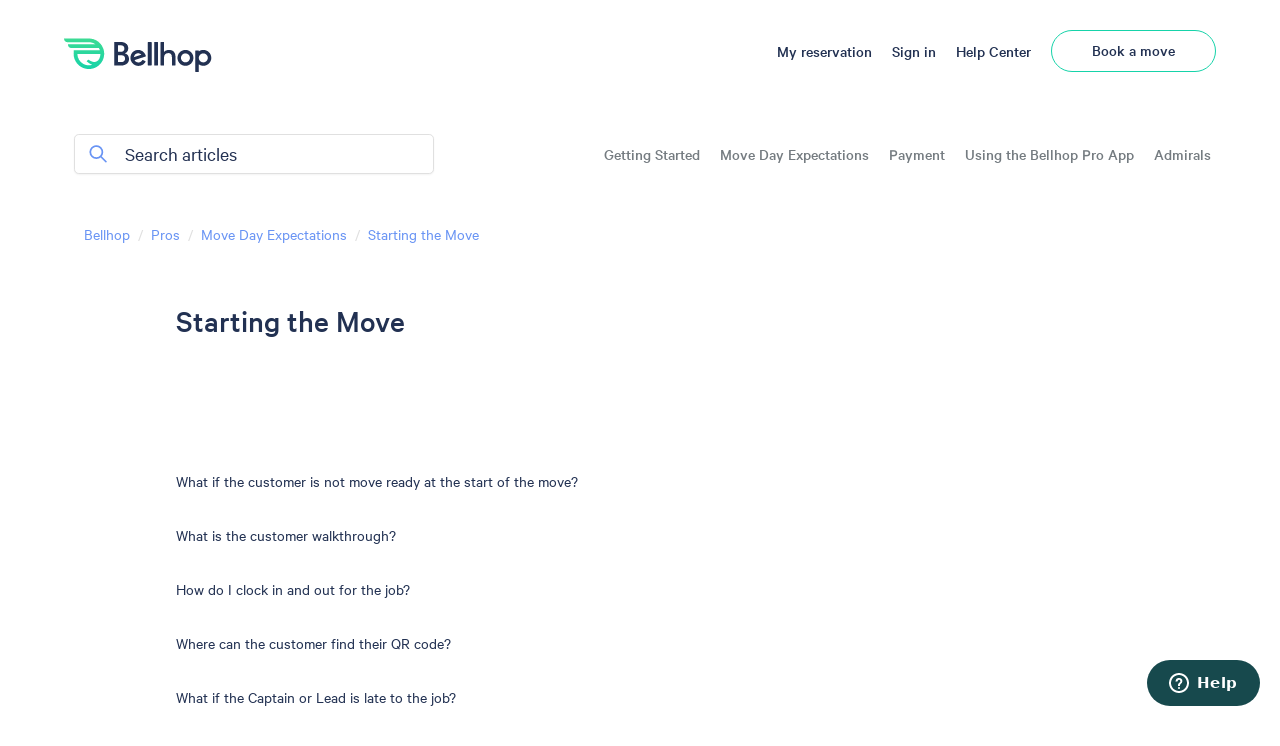

--- FILE ---
content_type: text/html; charset=utf-8
request_url: https://help.getbellhops.com/hc/en-us/sections/13356444775067-Starting-the-Move
body_size: 6175
content:
<!DOCTYPE html>
<html dir="ltr" lang="en-US">
<head>
  <meta charset="utf-8" />
  <!-- v26903 -->


  <title>Starting the Move &ndash; Bellhop</title>

  

  <link rel="canonical" href="https://help.getbellhops.com/hc/en-us/sections/13356444775067-Starting-the-Move">
<link rel="alternate" hreflang="en-us" href="https://help.getbellhops.com/hc/en-us/sections/13356444775067-Starting-the-Move">
<link rel="alternate" hreflang="x-default" href="https://help.getbellhops.com/hc/en-us/sections/13356444775067-Starting-the-Move">

  <link rel="stylesheet" href="//static.zdassets.com/hc/assets/application-f34d73e002337ab267a13449ad9d7955.css" media="all" id="stylesheet" />
  <link rel="stylesheet" type="text/css" href="/hc/theming_assets/15975843/11640341572123/style.css?digest=26358118687515">

  <link rel="icon" type="image/x-icon" href="/hc/theming_assets/01HZPFVS8GJ3XDS4SBH5HHRKK9">

    

  <meta content="width=device-width, initial-scale=1.0" name="viewport" />
<!-- Make the translated search clear button label available for use in JS -->
<!-- See buildClearSearchButton() in script.js -->
<script type="text/javascript">window.searchClearButtonLabelLocalized = "Clear search";</script>
  
</head>
<body class="community-enabled">
  
  
  

  <a class="skip-navigation" tabindex="1" href="#main-content">Skip to main content</a>
<header class="header">
  <div class="container">
    <div class="logo">
      <a href="//getbellhops.com">
        <img src="/hc/theming_assets/01HZPFVS4BXH64NWPQY1R9P5Y1" alt="Bellhop Help Center home page" />
      </a>
      
    </div>
    <div class="nav-wrapper-desktop">
      <nav class="user-nav" id="user-nav">
        <ul class="user-nav-list">
          <li><a href="https://dashboard.bellhop.com/" target="_blank">My reservation</a></li>
          <div class="footer-language-selector">
            
          </div>
          
            <li>
              <a class="sign-in" rel="nofollow" data-auth-action="signin" title="Opens a dialog" role="button" href="/hc/en-us/signin?return_to=https%3A%2F%2Fhelp.getbellhops.com%2Fhc%2Fen-us%2Fsections%2F13356444775067-Starting-the-Move">
              Sign in
              </a>
            </li>
        
          <li><a title="Home" href="/hc/en-us">Help Center</a></li>
          <li><a href="https://www.getbellhops.com/book/service/" target="_blank" class="button button-outline">Book a move</a></li>
        </ul>
      </nav>
    </div>
    <div class="nav-wrapper-mobile">
      <button class="menu-button-mobile" aria-controls="user-nav-mobile" aria-expanded="false" aria-label="Toggle navigation menu">
        
        <svg width="24" height="24" viewBox="0 0 24 24" fill="none" xmlns="http://www.w3.org/2000/svg" class="icon-menu">
          <path d="M4 6H20M4 12H20M4 18H20" stroke="#223152" stroke-width="2" stroke-linecap="round" stroke-linejoin="round" />
        </svg>
      </button>
      <nav class="menu-list-mobile" id="user-nav-mobile" aria-expanded="false">
        <ul class="menu-list-mobile-items">
          
            <li class="item">
              <a role="menuitem" rel="nofollow" data-auth-action="signin" title="Opens a dialog" href="/hc/en-us/signin?return_to=https%3A%2F%2Fhelp.getbellhops.com%2Fhc%2Fen-us%2Fsections%2F13356444775067-Starting-the-Move">
              Sign in
              </a>
            </li>
          
          <li><a href="https://dashboard.bellhop.com/" target="_blank">My reservation</a></li>
					
          
          
          <li><a title="Home" href="/hc/en-us">Help Center</a></li>
        </ul>
        <div class="container"><a href="https://www.getbellhops.com/book/service/" target="_blank" class="button button-outline">Book a move</a></div>
      </nav>
    </div>
  </div>
</header>

  <main role="main">
    <nav class="sub-nav">
  <div class="container">
    <div class="search-container">
      <svg class="search-icon" width="25" height="25" viewBox="0 0 25 25" fill="none" xmlns="http://www.w3.org/2000/svg">
        <path d="M23.4 23.0287L16.2 15.8287M18.6 9.82871C18.6 14.4679 14.8392 18.2287 10.2 18.2287C5.56086 18.2287 1.80005 14.4679 1.80005 9.82871C1.80005 5.18952 5.56086 1.42871 10.2 1.42871C14.8392 1.42871 18.6 5.18952 18.6 9.82871Z" stroke="#6994F4" stroke-width="2.4" stroke-linecap="round" stroke-linejoin="round" />
      </svg>
      <form role="search" class="search" data-search="" action="/hc/en-us/search" accept-charset="UTF-8" method="get"><input type="hidden" name="utf8" value="&#x2713;" autocomplete="off" /><input type="hidden" name="category" id="category" value="13327170331419" autocomplete="off" />
<input type="search" name="query" id="query" placeholder="Search articles" aria-label="Search articles" /></form>
    </div>
    <div class="section-feed"></div>
  </div>
</nav>

<div class="container" data-sect-id="13356444775067">
  <ol class="breadcrumbs">
  
    <li title="Bellhop">
      
        <a href="/hc/en-us">Bellhop</a>
      
    </li>
  
    <li title="Pros">
      
        <a href="/hc/en-us/categories/13327170331419-Pros">Pros</a>
      
    </li>
  
    <li title="Move Day Expectations">
      
        <a href="/hc/en-us/sections/13327390564379-Move-Day-Expectations">Move Day Expectations</a>
      
    </li>
  
    <li title="Starting the Move">
      
        <a href="/hc/en-us/sections/13356444775067-Starting-the-Move">Starting the Move</a>
      
    </li>
  
</ol>


  <div class="interior-container">
    <header class="page-header">
      <h1>Starting the Move</h1>
    </header>
    <div id="main-content" class="section-tree">
      
    </div>
  
   <ul class="article-list">
    
    <li class="article-list-item">
      <a href="/hc/en-us/articles/13357833367323-What-if-the-customer-is-not-move-ready-at-the-start-of-the-move" class="article-list-link">
        
        
        <span>What if the customer is not move ready at the start of the move?</span>
      </a>
    </li>
    
    <li class="article-list-item">
      <a href="/hc/en-us/articles/13357852912411-What-is-the-customer-walkthrough" class="article-list-link">
        
        
        <span>What is the customer walkthrough?</span>
      </a>
    </li>
    
    <li class="article-list-item">
      <a href="/hc/en-us/articles/13361525376155-How-do-I-clock-in-and-out-for-the-job" class="article-list-link">
        
        
        <span>How do I clock in and out for the job?</span>
      </a>
    </li>
    
    <li class="article-list-item">
      <a href="/hc/en-us/articles/13357840348187-Where-can-the-customer-find-their-QR-code" class="article-list-link">
        
        
        <span>Where can the customer find their QR code?</span>
      </a>
    </li>
    
    <li class="article-list-item">
      <a href="/hc/en-us/articles/13357944703771-What-if-the-Captain-or-Lead-is-late-to-the-job" class="article-list-link">
        
        
        <span>What if the Captain or Lead is late to the job?</span>
      </a>
    </li>
    
    <li class="article-list-item">
      <a href="/hc/en-us/articles/13357931514907-What-if-the-customer-is-not-on-site-at-the-start-of-the-move" class="article-list-link">
        
        
        <span>What if the customer is not on-site at the start of the move?</span>
      </a>
    </li>
    
    <li class="article-list-item">
      <a href="/hc/en-us/articles/13357938038555-What-if-the-truck-is-late-to-the-job" class="article-list-link">
        
        
        <span>What if the truck is late to the job?</span>
      </a>
    </li>
    
    <li class="article-list-item">
      <a href="/hc/en-us/articles/13357958024859-What-if-the-customer-has-more-inventory-than-expected" class="article-list-link">
        
        
        <span>What if the customer has more inventory than expected?</span>
      </a>
    </li>
    
  </ul>
  
  </div>
</div>

<div class="alt">
  <div class="container">
    
      <section class="articles">
        <h2>Featured Articles</h2>
        <ul class="article-list promoted-articles">
          
            <li class="promoted-articles-item">
              <a href="/hc/en-us/articles/13252993088283-What-size-are-your-trucks">
                What size are your trucks?
                
              </a>
            </li>
          
            <li class="promoted-articles-item">
              <a href="/hc/en-us/articles/13255843549595-When-do-I-pay-for-my-move">
                When do I pay for my move?
                
              </a>
            </li>
          
        </ul>
      </section>
    
  </div>
</div>

<script>
  document.addEventListener('DOMContentLoaded', function() {
  
  
  let thisCat = document.querySelector('.breadcrumbs li:nth-of-type(2) a')
  thisCat = thisCat.getAttribute('href')
  thisCat = thisCat.split('/categories/')
  thisCat = thisCat[1].split('-')
  //console.log(thisCat[0])
  let request = new XMLHttpRequest();
  request.open('GET', '/api/v2/help_center/en-us/categories/' + thisCat + '/sections.json', true);
	
  request.onload = function() {
  	if (this.status >= 200 && this.status < 400) {
  	  let data = JSON.parse(this.response);
  	  let items = [];
  	  data.sections.forEach(function(item) {
        if(item.parent_section_id == null){     	                             
          items.push( `<a href="${item.html_url}">${item.name}</a>` );
        }
  	  })
  	 	const catFeed = document.querySelector('.section-feed')
      catFeed.innerHTML += items.join("")                                    
  	}
  }
  request.send();


    
    let accordions = Array.from(document.querySelectorAll('.section .section-tree-title a'))

    const handleClick = (e) => {
      e.preventDefault()

      const thisActive = e.currentTarget.classList.contains('active-link')
      const isSubSectionLink = e.currentTarget.classList.contains('sub-section-link')
      const isParentLink = e.currentTarget.classList.contains('parent-section-link')

      if(thisActive == true){
        e.currentTarget.classList.remove('active-link')
        e.currentTarget.parentNode.parentNode.classList.remove('active')
      } else{
        if(isParentLink == true){
          accordions.forEach(node => {
            node.parentNode.parentNode.classList.remove('active')
            node.classList.remove('active-link')
          });
          e.currentTarget.classList.add('active-link')
          e.currentTarget.parentNode.parentNode.classList.add('active')
        }
        if(isSubSectionLink == true){
          e.currentTarget.classList.add('active-link')
          e.currentTarget.parentNode.parentNode.classList.add('active')
        }
      }
    }

    accordions.forEach(node => {
      node.addEventListener('click', handleClick)
    });

    

		const allSections = document.querySelectorAll('.parent-section')
		allSections.forEach((parentSection) => {

			const thisID = parentSection.getAttribute('data-sect-id')
			let request = new XMLHttpRequest();
  		request.open('GET', '/api/v2/help_center/en-us/categories/' + thisCat + '/sections.json', true);

      request.onload = function() {
        if (this.status >= 200 && this.status < 400) {
          let data = JSON.parse(this.response);
          //console.log('sub-sections', data);
          let items = [];
          data.sections.forEach(function(item) {
            //console.log('sub-section', item)
            if(item.parent_section_id == thisID){     	                             
              items.push( `<a href="${item.html_url}">${item.name}</a>` );
            }
          })
          	const subSects = parentSection.querySelector('.section-content .sub-sections-list')
          	subSects.innerHTML += items.join("")                                    
        }
      }
      request.send();
      })

  })
</script>
  </main>

  <div class="request-callout">
  <div class="container">
    <h4>Still need help?</h4>
    <a href="/hc/requests/new" class="button button-large">
      Submit a Request
    </a>
  </div>
</div>
<footer class="footer">
  <div class="footer-inner">
    <div class="col large">
      <strong>Book movers online near you.</strong>
      <a href="https://www.getbellhops.com/book/service/" class="button">Book a move</a>
    </div>
    <div class="col">
      <strong>Services</strong>
      <a href="https://www.getbellhops.com/moving-services/">Moving Services</a>
      <a href="https://www.getbellhops.com/moving-cost-calculator/">Moving Cost Calculator</a>
      <a href="https://www.getbellhops.com/moving-services/local-moving/">Local Moving</a>
      <a href="https://www.getbellhops.com/moving-services/long-distance-moving/">Long Distance Moving</a>
      <a href="https://www.getbellhops.com/moving-services/labor-only-moving/">Hourly Labor</a>
      <a href="https://www.getbellhops.com/moving-services/apartment-movers/">Apartment Moving</a>
      <a href="https://www.getbellhops.com/moving-services/last-minute-movers/">Last Minute Moving</a>
      <a href="https://www.getbellhops.com/moving-services/office/">Commercial Moving</a>
      <a href="https://www.getbellhops.com/moving-services/storage/">Self Storage</a>
    </div>
    <div class="col">
      <strong>Careers</strong>
      <a href="https://www.getbellhops.com/being-a-bellhop/">Become a mover</a>
      <a href="https://www.getbellhops.com/drive-for-bellhops/">Drive for Bellhop</a>
      <a href="https://www.getbellhops.com/about/careers/">Work at HQ</a>
    </div>
    <div class="col">
      <strong>About</strong>
      <a href="https://www.getbellhops.com/about/">About Us</a>
      <a href="https://www.getbellhops.com/about/press/">Press</a>
      <a href="https://www.getbellhops.com/partnerships/">Partnerships</a>
      <a href="https://www.getbellhops.com/locations/">Our Locations</a>
      
      <a href="https://www.getbellhops.com/blog/moving-statistics/">Moving Statistics</a>
      <a href="https://www.getbellhops.com/help/faq/">FAQ</a>
    </div>
    <div class="col">
      <strong>Contact</strong>
      <a href="https://www.getbellhops.com/blog/">Blog</a>
      <a href="https://www.getbellhops.com/moving-to/">City Guides</a>
      <a href="https://www.getbellhops.com/moving-preparation/">Preparing for Your Move</a>
      <a href="https://www.getbellhops.com/coi/">Certificate of Insurance</a>
      <a href="https://help.getbellhops.com/">Contact Us</a>
    </div>
  </div>
  <div class="footer-bottom">
    <div>
      <p>&copy; <span class="copyright-year">2023</span> Bellhop, Inc</p>
      <a href="https://www.getbellhops.com/terms-of-service/">Terms</a>
      <a href="https://www.getbellhops.com/privacy-policy/">Privacy</a>
    </div>
    <nav class="social">
      <a href="https://www.facebook.com/BellhopMoving/">
        <img src="/hc/theming_assets/01HZPFVPM7SF7X5GEGD7FS8A75" alt="Facebook icon" />
      </a>
      <a href="https://www.instagram.com/bellhopmoving/?hl=en">
        <img src="/hc/theming_assets/01HZPFVQBQ2J1G2CM5KB8QHX69" alt="Instagrarm icon" />
      </a>
      <a href="https://www.pinterest.com/bellhopmoving/">
        <img src="/hc/theming_assets/01HZPFVPXV8B3Q61TNWBD9B9SZ" alt="Pinterest icon" />
      </a>
      <a href="https://www.youtube.com/user/BellhopNation">
        <img src="/hc/theming_assets/01HZPFVPRYXTRF0HHKDD9T3P9E" alt="YouTube icon" />
      </a>
      <a href="https://www.linkedin.com/authwall?trk=bf&trkInfo=AQFYC3xdDUI7sAAAAYao7K7odklLd7BfSKTYJTMghz9dnKQTzzgtPKgcvtGT6odaX91Tp3sKKVIrqZ3J0ga6YIRLAMw4aAcVWlSR7DfCPV9iAKDEQYfM4ORHviZFr4zVx5rsa8E=&original_referer=&sessionRedirect=https%3A%2F%2Fwww.linkedin.com%2Fcompany%2Fbellhopmoving%2F">
        <img src="/hc/theming_assets/01HZPFVQMJD7TYNWHCYA2ZENXP" alt="LinkedIn icon" />
      </a>
      <a href="https://twitter.com/BellhopMoving">
        <img src="/hc/theming_assets/01HZPFVPFMYHXE5DGN5WGY0RRX" alt="Twitter icon" />
      </a>
    </nav>
  </div>
</footer>

<script>
  
  const thisDate = new Date();
  document.querySelector('.copyright-year').textContent = thisDate.getFullYear();
  
  
  setTimeout(function(){
  const confirmationMsg = document.querySelector('.QN1ves1hk0MUeUx70asdhg7VPFdkXeNa')
  if(confirmationMsg){
  	confirmationMsg.textContent = "Thanks for reaching out. We'll be in touch shortly."
  }}, 300)
</script>


  <!-- / -->

  
  <script src="//static.zdassets.com/hc/assets/en-us.bbb3d4d87d0b571a9a1b.js"></script>
  

  <script type="text/javascript">
  /*

    Greetings sourcecode lurker!

    This is for internal Zendesk and legacy usage,
    we don't support or guarantee any of these values
    so please don't build stuff on top of them.

  */

  HelpCenter = {};
  HelpCenter.account = {"subdomain":"bellhop","environment":"production","name":"Bellhop"};
  HelpCenter.user = {"identifier":"da39a3ee5e6b4b0d3255bfef95601890afd80709","email":null,"name":"","role":"anonymous","avatar_url":"https://assets.zendesk.com/hc/assets/default_avatar.png","is_admin":false,"organizations":[],"groups":[]};
  HelpCenter.internal = {"asset_url":"//static.zdassets.com/hc/assets/","web_widget_asset_composer_url":"https://static.zdassets.com/ekr/snippet.js","current_session":{"locale":"en-us","csrf_token":null,"shared_csrf_token":null},"usage_tracking":{"event":"section_viewed","data":"[base64]--b1041fae4998442293e7e797859c597c167fa8fe","url":"https://help.getbellhops.com/hc/activity"},"current_record_id":null,"current_record_url":null,"current_record_title":null,"current_text_direction":"ltr","current_brand_id":11640341572123,"current_brand_name":"Bellhop","current_brand_url":"https://bellhop.zendesk.com","current_brand_active":true,"current_path":"/hc/en-us/sections/13356444775067-Starting-the-Move","show_autocomplete_breadcrumbs":true,"user_info_changing_enabled":false,"has_user_profiles_enabled":true,"has_end_user_attachments":true,"user_aliases_enabled":false,"has_anonymous_kb_voting":false,"has_multi_language_help_center":true,"show_at_mentions":true,"embeddables_config":{"embeddables_web_widget":true,"embeddables_help_center_auth_enabled":false,"embeddables_connect_ipms":false},"answer_bot_subdomain":"static","gather_plan_state":"subscribed","has_article_verification":true,"has_gather":true,"has_ckeditor":false,"has_community_enabled":true,"has_community_badges":true,"has_community_post_content_tagging":false,"has_gather_content_tags":true,"has_guide_content_tags":true,"has_user_segments":true,"has_answer_bot_web_form_enabled":false,"has_garden_modals":false,"theming_cookie_key":"hc-da39a3ee5e6b4b0d3255bfef95601890afd80709-2-preview","is_preview":false,"has_search_settings_in_plan":true,"theming_api_version":2,"theming_settings":{"brand_color":"rgba(34, 49, 82, 1)","brand_text_color":"#FFFFFF","text_color":"rgba(34, 49, 82, 1)","link_color":"rgba(105, 148, 244, 1)","hover_link_color":"rgba(34, 49, 82, 1)","visited_link_color":"rgba(105, 148, 244, 1)","background_color":"#FFFFFF","heading_font":"'Calibre', Arial, 'Helvetica Neue', Helvetica, sans-serif","text_font":"'Calibre', Arial, 'Helvetica Neue', Helvetica, sans-serif","logo":"/hc/theming_assets/01HZPFVS4BXH64NWPQY1R9P5Y1","show_brand_name":false,"favicon":"/hc/theming_assets/01HZPFVS8GJ3XDS4SBH5HHRKK9","homepage_background_image":"/hc/theming_assets/01HZPFVSE9JRJY582AJWSDVCSC","community_background_image":"/hc/theming_assets/01HZPFVSMEHM0ZK78FW8RMCFF2","community_image":"/hc/theming_assets/01HZPFVSSKVHPCMRHD1AWXTK83","instant_search":true,"scoped_kb_search":true,"scoped_community_search":true,"show_alert_checkbox":false,"alert_text":"Important announcement goes here and can be shorter or longer.","alert_url":"#","show_recent_activity":true,"show_articles_in_section":true,"show_article_author":false,"show_article_comments":false,"show_follow_article":false,"show_recently_viewed_articles":false,"show_related_articles":true,"show_article_sharing":true,"show_follow_section":false,"show_follow_post":true,"show_post_sharing":false,"show_follow_topic":true,"request_list_beta":false},"has_pci_credit_card_custom_field":true,"help_center_restricted":false,"is_assuming_someone_else":false,"flash_messages":[],"user_photo_editing_enabled":true,"user_preferred_locale":"en-us","base_locale":"en-us","login_url":"https://bellhop.zendesk.com/access?locale=en-us\u0026brand_id=11640341572123\u0026return_to=https%3A%2F%2Fhelp.getbellhops.com%2Fhc%2Fen-us%2Fsections%2F13356444775067-Starting-the-Move","has_alternate_templates":true,"has_custom_statuses_enabled":false,"has_hc_generative_answers_setting_enabled":true,"has_generative_search_with_zgpt_enabled":false,"has_suggested_initial_questions_enabled":false,"has_guide_service_catalog":true,"has_service_catalog_search_poc":false,"has_service_catalog_itam":false,"has_csat_reverse_2_scale_in_mobile":false,"has_knowledge_navigation":false,"has_unified_navigation":false,"has_unified_navigation_eap_access":true,"has_csat_bet365_branding":false,"version":"v26903","dev_mode":false};
</script>

  
  
  <script src="//static.zdassets.com/hc/assets/hc_enduser-3fe137bd143765049d06e1494fc6f66f.js"></script>
  <script type="text/javascript" src="/hc/theming_assets/15975843/11640341572123/script.js?digest=26358118687515"></script>
  
</body>
</html>

--- FILE ---
content_type: text/css; charset=utf-8
request_url: https://help.getbellhops.com/hc/theming_assets/15975843/11640341572123/style.css?digest=26358118687515
body_size: 30022
content:
@charset "UTF-8";

/***** Fonts *****/

@font-face {
  font-family: 'Calibre';
  src: url('/hc/theming_assets/01HZPFVPBFC8H0DQZW8TRFX9Z6') format('woff2'),
    	 url('/hc/theming_assets/01HZPFVQ7JV9P1TXKN88PPH03K') format('woff');
  font-weight: 400;
  font-style: normal;
  font-display: swap;
}

@font-face {
  font-family: 'Calibre';
  src: url('/hc/theming_assets/01HZPFVQG4XNJKJF1R5ESWFYSP') format('woff2'),
    	 url('/hc/theming_assets/01HZPFVQ2NZD52XNW0BQBQAKP1') format('woff');
  font-weight: 500;
  font-style: normal;
  font-display: swap;
}

/***** / Fonts *****/

/***** Images *****/

/***** Homepage Category Icons *****/

.blocks-item-link{
  background-image: url(/hc/theming_assets/01HZPFVRC0H9K4DEKEJBRG42TA);
}
#sect-icon-13327290453019 .blocks-item-link,
#sect-icon-13327391696795 .blocks-item-link{
  background-image: url(/hc/theming_assets/01HZPFVQS6X0MH18RARDPMQJT5);
}

#sect-icon-13327308286235 .blocks-item-link,
#sect-icon-13327560713243 .blocks-item-link{
  background-image: url(/hc/theming_assets/01HZPFVRC0H9K4DEKEJBRG42TA);
}

#sect-icon-13327309486107 .blocks-item-link,
#sect-icon-13327390564379 .blocks-item-link{
  background-image: url(/hc/theming_assets/01HZPFVR7ERASW2NK562S1Q52Y);
}

#sect-icon-13327310979099 .blocks-item-link,
#sect-icon-13327406163739 .blocks-item-link{
  background-image: url(/hc/theming_assets/01HZPFVQXW6YGDGS14NEB80EBX);
}

#sect-icon-13327312339483 .blocks-item-link{
  background-image: url(/hc/theming_assets/01HZPFVR2FB6CF17EJC3DN3XQP);
}
#sect-icon-13327388320155 .blocks-item-link{
  background-image: url(/hc/theming_assets/01HZPFVRP09WQCN6DGHGM6R7PR);
}
#sect-icon-13327509026203 .blocks-item-link{
  background-image: url(/hc/theming_assets/01HZPFVRT9G8T9Q7TGV89WT1VZ);
}
#sect-icon-13327507697179 .blocks-item-link{
  background-image: url(/hc/theming_assets/01HZPFVRYS3G13FJMXBYCYPQG4);
}

@media screen and (max-width:768px) {
  .homepage-cat-tabs a.active{
		background-image:url(/hc/theming_assets/01HZPFVRGDMH6R2KXXYRVYWF1B);
  }
}

/***** / Images *****/

/***** Normalize.css *****/
/*! normalize.css v8.0.1 | MIT License | github.com/necolas/normalize.css */
html {
  line-height: 1.15;
  -webkit-text-size-adjust: 100%;
}

body {
  margin: 0;
}

main {
  display: block;
}

h1 {
  font-size: 2em;
  margin: 0.67em 0;
}

hr {
  box-sizing: content-box;
  height: 0;
  overflow: visible;
}

pre {
  font-family: monospace, monospace;
  font-size: 1em;
}

a {
  background-color: transparent;
}

abbr[title] {
  border-bottom: none;
  text-decoration: underline;
  text-decoration: underline dotted;
}

b,
strong {
  font-weight: bolder;
}

code,
kbd,
samp {
  font-family: monospace, monospace;
  font-size: 1em;
}

small {
  font-size: 80%;
}

sub,
sup {
  font-size: 75%;
  line-height: 0;
  position: relative;
  vertical-align: baseline;
}

sub {
  bottom: -0.25em;
}

sup {
  top: -0.5em;
}

img {
  border-style: none;
}

button,
input,
optgroup,
select,
textarea {
  font-family: inherit;
  font-size: 100%;
  line-height: 1.15;
  margin: 0;
}

button,
input {
  overflow: visible;
}

button,
select {
  text-transform: none;
}

button,
[type="button"],
[type="reset"],
[type="submit"] {
  -webkit-appearance: button;
}

button::-moz-focus-inner,
[type="button"]::-moz-focus-inner,
[type="reset"]::-moz-focus-inner,
[type="submit"]::-moz-focus-inner {
  border-style: none;
  padding: 0;
}

button:-moz-focusring,
[type="button"]:-moz-focusring,
[type="reset"]:-moz-focusring,
[type="submit"]:-moz-focusring {
  outline: 1px dotted ButtonText;
}

fieldset {
  padding: 0.35em 0.75em 0.625em;
}

legend {
  box-sizing: border-box;
  color: inherit;
  display: table;
  max-width: 100%;
  padding: 0;
  white-space: normal;
}

progress {
  vertical-align: baseline;
}

textarea {
  overflow: auto;
}

[type="checkbox"],
[type="radio"] {
  box-sizing: border-box;
  padding: 0;
}

[type="number"]::-webkit-inner-spin-button,
[type="number"]::-webkit-outer-spin-button {
  height: auto;
}

[type="search"] {
  -webkit-appearance: textfield;
  outline-offset: -2px;
}

[type="search"]::-webkit-search-decoration {
  -webkit-appearance: none;
}

::-webkit-file-upload-button {
  -webkit-appearance: button;
  font: inherit;
}

details {
  display: block;
}

summary {
  display: list-item;
}

template {
  display: none;
}

[hidden] {
  display: none;
}

/***** Base *****/
* {
  box-sizing: border-box;
}

body {
  background-color: #FFFFFF;
  color: rgba(34, 49, 82, 1);
  font-family: 'Calibre', Arial, 'Helvetica Neue', Helvetica, sans-serif;
  font-size: 15px;
  line-height: 1.5;
  -webkit-font-smoothing: antialiased;
}

@media (min-width: 1024px) {
  body > main {
    min-height: 65vh;
  }
}

h1,
h2,
h3,
h4,
h5,
h6 {
  font-family: 'Calibre', Arial, 'Helvetica Neue', Helvetica, sans-serif;
  margin-top: 0;
}

h1 {
  font-size: 32px;
}

h2 {
  font-size: 22px;
}

h3 {
  font-size: 18px;
  font-weight: 600;
}

h4 {
  font-size: 16px;
}

a {
  color: rgba(105, 148, 244, 1);
  text-decoration: none;
}

a:visited {
  color: rgba(105, 148, 244, 1);
}

a:hover, a:active, a:focus {
  text-decoration: underline;
}

input,
textarea {
  color: #000;
  font-size: 14px;
}

input {
  max-width: 100%;
  box-sizing: border-box;
  transition: border 0.12s ease-in-out;
}

input:not([type="checkbox"]) {
  outline: none;
}

input:not([type="checkbox"]):focus {
  border: 1px solid rgba(34, 49, 82, 1);
}

input[disabled] {
  background-color: #ddd;
}

select {
  -webkit-appearance: none;
  -moz-appearance: none;
  background: url("data:image/svg+xml,%3C%3Fxml version='1.0' encoding='UTF-8'%3F%3E%3Csvg xmlns='http://www.w3.org/2000/svg' width='10' height='6' viewBox='0 0 10 6'%3E%3Cpath fill='%23CCC' d='M0 0h10L5 6 0 0z'/%3E%3C/svg%3E%0A") no-repeat #fff;
  background-position: right 10px center;
  border: 1px solid #ddd;
  border-radius: 4px;
  padding: 8px 30px 8px 10px;
  outline: none;
  color: #555;
  width: 100%;
}

select:focus {
  border: 1px solid rgba(34, 49, 82, 1);
}

select::-ms-expand {
  display: none;
}

textarea {
  border: 1px solid #ddd;
  border-radius: 2px;
  resize: vertical;
  width: 100%;
  outline: none;
  padding: 10px;
}

textarea:focus {
  border: 1px solid rgba(34, 49, 82, 1);
}

.container {
  max-width: 1280px;
  margin: 0 auto;
  padding: 0 5%;
}

@media (min-width: 1160px) {
  .container {
    padding: 0;
    width: 90%;
  }
}

.container-divider {
  border-top: 1px solid #ddd;
  margin-bottom: 20px;
}

ul {
  list-style: none;
  margin: 0;
  padding: 0;
}

.error-page {
  max-width: 1160px;
  margin: 0 auto;
  padding: 0 5%;
}

@media (min-width: 1160px) {
  .error-page {
    padding: 0;
    width: 90%;
  }
}

.visibility-hidden {
  border: 0;
  clip: rect(0 0 0 0);
  -webkit-clip-path: inset(50%);
  clip-path: inset(50%);
  height: 1px;
  margin: -1px;
  overflow: hidden;
  padding: 0;
  position: absolute;
  width: 1px;
  white-space: nowrap;
}

/***** Buttons *****/
.button, .split-button button, .section-subscribe button, .article-subscribe button, .community-follow button, .requests-table-toolbar .organization-subscribe button, .subscriptions-subscribe button, .pagination-next-link, .pagination-prev-link, .pagination-first-link, .pagination-last-link {
  background-color: transparent;
  border: 1px solid rgba(34, 49, 82, 1);
  border-radius: 4px;
  color: rgba(34, 49, 82, 1);
  cursor: pointer;
  display: inline-block;
  font-size: 12px;
  line-height: 2.34;
  margin: 0;
  padding: 0 20px;
  text-align: center;
  transition: background-color .12s ease-in-out, border-color .12s ease-in-out, color .15s ease-in-out;
  user-select: none;
  white-space: nowrap;
  width: 100%;
  -webkit-touch-callout: none;
}

@media (min-width: 768px) {
  .button, .split-button button, .section-subscribe button, .article-subscribe button, .community-follow button, .requests-table-toolbar .organization-subscribe button, .subscriptions-subscribe button, .pagination-next-link, .pagination-prev-link, .pagination-first-link, .pagination-last-link {
    width: auto;
  }
}

.button:visited, .split-button button:visited, .section-subscribe button:visited, .article-subscribe button:visited, .community-follow button:visited, .requests-table-toolbar .organization-subscribe button:visited, .subscriptions-subscribe button:visited, .pagination-next-link:visited, .pagination-prev-link:visited, .pagination-first-link:visited, .pagination-last-link:visited, .button:hover, .split-button button:hover, .section-subscribe button:hover, .article-subscribe button:hover, .community-follow button:hover, .requests-table-toolbar .organization-subscribe button:hover, .subscriptions-subscribe button:hover, .pagination-next-link:hover, .pagination-prev-link:hover, .pagination-first-link:hover, .pagination-last-link:hover, .button:active, .split-button button:active, .section-subscribe button:active, .article-subscribe button:active, .community-follow button:active, .requests-table-toolbar .organization-subscribe button:active, .subscriptions-subscribe button:active, .pagination-next-link:active, .pagination-prev-link:active, .pagination-first-link:active, .pagination-last-link:active, .button:focus, .split-button button:focus, .section-subscribe button:focus, .article-subscribe button:focus, .community-follow button:focus, .requests-table-toolbar .organization-subscribe button:focus, .subscriptions-subscribe button:focus, .pagination-next-link:focus, .pagination-prev-link:focus, .pagination-first-link:focus, .pagination-last-link:focus, .button.button-primary, .split-button button.button-primary, .section-subscribe button.button-primary, .section-subscribe button[data-selected="true"], .article-subscribe button.button-primary, .article-subscribe button[data-selected="true"], .community-follow button.button-primary, .requests-table-toolbar .organization-subscribe button.button-primary, .requests-table-toolbar .organization-subscribe button[data-selected="true"], .subscriptions-subscribe button.button-primary, .subscriptions-subscribe button[data-selected="true"], .button-primary.pagination-next-link, .button-primary.pagination-prev-link, .button-primary.pagination-first-link, .button-primary.pagination-last-link {
  background-color: rgba(34, 49, 82, 1);
  text-decoration: none;
}

.button.button-primary:hover, .split-button button:hover, .section-subscribe button.button-primary:hover, .section-subscribe button:hover[data-selected="true"], .article-subscribe button.button-primary:hover, .article-subscribe button:hover[data-selected="true"], .community-follow button.button-primary:hover, .requests-table-toolbar .organization-subscribe button.button-primary:hover, .requests-table-toolbar .organization-subscribe button:hover[data-selected="true"], .subscriptions-subscribe button.button-primary:hover, .subscriptions-subscribe button:hover[data-selected="true"], .button-primary.pagination-next-link:hover, .button-primary.pagination-prev-link:hover, .button-primary.pagination-first-link:hover, .button-primary.pagination-last-link:hover, .button.button-primary:focus, .split-button button.button-primary:focus, .section-subscribe button.button-primary:focus, .section-subscribe button:focus[data-selected="true"], .article-subscribe button.button-primary:focus, .article-subscribe button:focus[data-selected="true"], .community-follow button.button-primary:focus, .requests-table-toolbar .organization-subscribe button.button-primary:focus, .requests-table-toolbar .organization-subscribe button:focus[data-selected="true"], .subscriptions-subscribe button.button-primary:focus, .subscriptions-subscribe button:focus[data-selected="true"], .button-primary.pagination-next-link:focus, .button-primary.pagination-prev-link:focus, .button-primary.pagination-first-link:focus, .button-primary.pagination-last-link:focus, .button.button-primary:active, .split-button button.button-primary:active, .section-subscribe button.button-primary:active, .section-subscribe button:active[data-selected="true"], .article-subscribe button.button-primary:active, .article-subscribe button:active[data-selected="true"], .community-follow button.button-primary:active, .requests-table-toolbar .organization-subscribe button.button-primary:active, .requests-table-toolbar .organization-subscribe button:active[data-selected="true"], .subscriptions-subscribe button.button-primary:active, .subscriptions-subscribe button:active[data-selected="true"], .button-primary.pagination-next-link:active, .button-primary.pagination-prev-link:active, .button-primary.pagination-first-link:active, .button-primary.pagination-last-link:active {
  background-color: #04060a;
  border-color: #04060a;
}

.button[data-disabled], .split-button button[data-disabled], .section-subscribe button[data-disabled], .article-subscribe button[data-disabled], .community-follow button[data-disabled], .requests-table-toolbar .organization-subscribe button[data-disabled], .subscriptions-subscribe button[data-disabled], .pagination-next-link[data-disabled], .pagination-prev-link[data-disabled], .pagination-first-link[data-disabled], .pagination-last-link[data-disabled] {
  cursor: default;
}

.button-large, input[type="submit"] {
  cursor: pointer;
  background-color: rgba(34, 49, 82, 1);
  border: 0;
  border-radius: 4px;
  color: #FFFFFF;
  font-size: 14px;
  line-height: 2.72;
  min-width: 190px;
  padding: 0 1.9286em;
  width: 100%;
}

@media (min-width: 768px) {
  .button-large, input[type="submit"] {
    width: auto;
  }
}

.button-large:hover, .button-large:active, .button-large:focus, input[type="submit"]:hover, input[type="submit"]:active, input[type="submit"]:focus {
  background-color: #04060a;
}

.button-large[disabled], input[type="submit"][disabled] {
  background-color: #ddd;
}

.button-secondary {
  color: #405c9a;
  border: 1px solid #ddd;
  background-color: transparent;
}

.button-secondary:hover, .button-secondary:focus, .button-secondary:active {
  color: rgba(34, 49, 82, 1);
  border: 1px solid #ddd;
  background-color: #f7f7f7;
}

/***** Split button *****/
.split-button {
  display: flex;
}

.split-button button {
  background-color: rgba(34, 49, 82, 1);
  border: 0;
  color: #FFFFFF;
  height: 32px;
  line-height: 16px;
  outline-color: rgba(34, 49, 82, 1);
}

[dir="rtl"] .split-button button:not(:only-child):first-child {
  border-left: 1px solid #FFFFFF;
  border-top-left-radius: unset;
  border-bottom-left-radius: unset;
}

[dir="ltr"] .split-button button:not(:only-child):first-child {
  border-right: 1px solid #FFFFFF;
  border-top-right-radius: unset;
  border-bottom-right-radius: unset;
}

.split-button button:not(:only-child):last-child {
  display: flex;
  justify-content: center;
  align-items: center;
  width: 26px;
  min-width: 26px;
  max-width: 26px;
  padding: 0;
}

[dir="rtl"] .split-button button:not(:only-child):last-child {
  border-top-right-radius: unset;
  border-bottom-right-radius: unset;
}

[dir="ltr"] .split-button button:not(:only-child):last-child {
  border-top-left-radius: unset;
  border-bottom-left-radius: unset;
}

/***** Tables *****/
.table {
  width: 100%;
  table-layout: fixed;
  border-collapse: collapse;
  border-spacing: 0;
}

@media (min-width: 768px) {
  .table {
    table-layout: auto;
  }
}

.table th,
.table th a {
  color: #405c9a;
  font-size: 13px;
  text-align: left;
}

[dir="rtl"] .table th, [dir="rtl"]
.table th a {
  text-align: right;
}

.table tr {
  border-bottom: 1px solid #ddd;
  display: block;
  padding: 20px 0;
}

@media (min-width: 768px) {
  .table tr {
    display: table-row;
  }
}

.table td {
  display: block;
}

@media (min-width: 768px) {
  .table td {
    display: table-cell;
  }
}

@media (min-width: 1024px) {
  .table td, .table th {
    padding: 20px 30px;
  }
}

@media (min-width: 768px) {
  .table td, .table th {
    padding: 10px 20px;
    height: 60px;
  }
}

/***** Forms *****/
.form {
  max-width: 650px;
}

.form-field ~ .form-field {
  margin-top: 25px;
}

.form-field label {
  display: block;
  font-size: 13px;
  margin-bottom: 5px;
}

.form-field input {
  border: 1px solid #ddd;
  border-radius: 4px;
  padding: 10px;
  width: 100%;
}

.form-field input:focus {
  border: 1px solid rgba(34, 49, 82, 1);
}

.form-field input[type="text"] {
  border: 1px solid #ddd;
  border-radius: 4px;
}

.form-field input[type="text"]:focus {
  border: 1px solid rgba(34, 49, 82, 1);
}

.form-field input[type="checkbox"] {
  width: auto;
}

.form-field .nesty-input {
  border-radius: 4px;
  height: 40px;
  line-height: 40px;
  outline: none;
  vertical-align: middle;
}

.form-field .nesty-input:focus {
  border: 1px solid rgba(34, 49, 82, 1);
  text-decoration: none;
}

.form-field .hc-multiselect-toggle:focus {
  outline: none;
  border: 1px solid rgba(34, 49, 82, 1);
  text-decoration: none;
}

.form-field textarea {
  vertical-align: middle;
}

.form-field input[type="checkbox"] + label {
  margin: 0 0 0 10px;
}

.form-field .optional {
  color: #405c9a;
  margin-left: 4px;
}

.form-field p {
  color: #405c9a;
  font-size: 12px;
  margin: 5px 0;
}

.form footer {
  margin-top: 40px;
  padding-top: 30px;
}

.form footer a {
  color: #405c9a;
  cursor: pointer;
  margin-right: 15px;
}

.form .suggestion-list {
  font-size: 13px;
  margin-top: 30px;
}

.form .suggestion-list label {
  border-bottom: 1px solid #ddd;
  display: block;
  padding-bottom: 5px;
}

.form .suggestion-list li {
  padding: 10px 0;
}

.form .suggestion-list li a:visited {
  color: rgba(105, 148, 244, 1);
}

/***** Header *****/
.header {
  max-width: 1160px;
  margin: 0 auto;
  padding: 0 5%;
  position: relative;
  align-items: center;
  display: flex;
  height: 71px;
  justify-content: space-between;
}

@media (min-width: 1160px) {
  .header {
    padding: 0;
    width: 90%;
  }
}

.logo img {
  max-height: 45px;
  vertical-align: middle;
}

.logo span {
  margin: 0 10px;
  color: rgba(34, 49, 82, 1);
}

.logo a {
  display: inline-block;
}

.logo a:hover, .logo a:focus, .logo a:active {
  text-decoration: none;
}

.user-nav {
  display: inline-block;
  position: absolute;
  white-space: nowrap;
}

@media (min-width: 768px) {
  .user-nav {
    position: relative;
  }
}

.user-nav[aria-expanded="true"] {
  background-color: #fff;
  box-shadow: 0 0 4px 0 rgba(0, 0, 0, 0.15), 0 4px 10px 0 rgba(0, 0, 0, 0.1);
  border: solid 1px #ddd;
  right: 0;
  left: 0;
  top: 71px;
  z-index: 1;
}

.user-nav[aria-expanded="true"] > a {
  display: block;
  margin: 20px;
}

.user-nav[aria-expanded="true"] > .user-nav-list li {
  display: block;
}

.user-nav[aria-expanded="true"] > .user-nav-list a {
  display: block;
  margin: 20px;
}

.user-nav-list {
  display: block;
  list-style: none;
}

.user-nav-list > li {
  display: inline-block;
}

@media (max-width: 768px) {
  .nav-wrapper-desktop {
    display: none;
  }
}

@media (min-width: 768px) {
  .nav-wrapper-desktop {
    display: none;
  }
}

@media (min-width: 1024px) {
  .nav-wrapper-desktop {
    display: inline-block;
  }
}

.nav-wrapper-desktop a {
  border: 0;
  color: rgba(105, 148, 244, 1);
  display: none;
  font-size: 14px;
  padding: 0 20px 0 0;
  width: auto;
}

@media (min-width: 768px) {
  .nav-wrapper-desktop a {
    display: inline-block;
  }
}

[dir="rtl"] .nav-wrapper-desktop a {
  padding: 0 0 0 20px;
}

.nav-wrapper-desktop a:hover, .nav-wrapper-desktop a:focus, .nav-wrapper-desktop a:active {
  background-color: transparent;
  color: rgba(105, 148, 244, 1);
  text-decoration: underline;
}

@media (min-width: 1024px) {
  .nav-wrapper-mobile {
    display: none;
  }
}

.nav-wrapper-mobile .menu-button-mobile {
  background: none;
  border: 0;
  width: auto;
  min-width: 71px;
  cursor: pointer;
}

.nav-wrapper-mobile .menu-button-mobile .icon-menu {
  padding: 7px;
  vertical-align: middle;
  width: 30px;
  height: 30px;
  border-radius: 50%;
}

.nav-wrapper-mobile .menu-button-mobile[aria-expanded="true"] .icon-menu {
  background: #f3f3f3;
}

.nav-wrapper-mobile .menu-list-mobile {
  position: absolute;
  background-color: #fff;
  box-shadow: 0 10px 10px 0 rgba(0, 0, 0, 0.15);
  border-top: solid 1px #ddd;
  border-bottom: solid 1px #ddd;
  right: 0;
  left: 0;
  top: 71px;
  z-index: 2;
}

.nav-wrapper-mobile .menu-list-mobile[aria-expanded="false"] {
  display: none;
}

.nav-wrapper-mobile .menu-list-mobile[aria-expanded="true"] {
  display: block;
}

.nav-wrapper-mobile .menu-list-mobile-items .item {
  margin: 4px 0;
}

.nav-wrapper-mobile .menu-list-mobile-items li:empty:not(.nav-divider) {
  display: none;
}

.nav-wrapper-mobile .menu-list-mobile-items .nav-divider {
  border-bottom: 0.1px solid #ddd;
  padding: 0;
}

.nav-wrapper-mobile .menu-list-mobile-items .nav-divider:last-child {
  display: none;
}

.nav-wrapper-mobile .menu-list-mobile-items button {
  background: none;
  border: none;
  padding: 8px 24px;
  width: 100%;
  height: 100%;
  color: rgba(34, 49, 82, 1);
  cursor: pointer;
  text-align: start;
}

.nav-wrapper-mobile .menu-list-mobile-items button:active, .nav-wrapper-mobile .menu-list-mobile-items button:focus, .nav-wrapper-mobile .menu-list-mobile-items button:hover {
  background-color: #f3f3f3;
  text-decoration: underline;
}

.nav-wrapper-mobile .menu-list-mobile-items a {
  display: block;
  padding: 8px 24px;
  width: 100%;
  height: 100%;
  color: rgba(34, 49, 82, 1);
}

.nav-wrapper-mobile .menu-list-mobile-items a:active, .nav-wrapper-mobile .menu-list-mobile-items a:focus, .nav-wrapper-mobile .menu-list-mobile-items a:hover {
  background-color: #f3f3f3;
}

.nav-wrapper-mobile .menu-list-mobile-items .my-profile {
  display: flex;
  line-height: 1.5;
}

.nav-wrapper-mobile .menu-list-mobile-items .my-profile .my-profile-tooltip {
  font-size: 12px;
  color: #68737D;
}

.nav-wrapper-mobile .menu-list-mobile-items .menu-profile-avatar {
  height: 20px;
  width: 20px;
  border-radius: 50%;
  display: inline-block;
  margin-right: 8px;
  margin-top: 1px;
}

[dir="rtl"] .nav-wrapper-mobile .menu-list-mobile-items .menu-profile-avatar {
  margin-right: 0;
  margin-left: 8px;
}

.skip-navigation {
  align-items: center;
  background-color: black;
  color: white;
  display: flex;
  font-size: 14px;
  justify-content: center;
  left: -999px;
  margin: 20px;
  padding: 20px;
  overflow: hidden;
  position: absolute;
  top: auto;
  z-index: -999;
}

[dir="rtl"] .skip-navigation {
  left: initial;
  right: -999px;
}

.skip-navigation:focus, .skip-navigation:active {
  left: auto;
  overflow: auto;
  text-align: center;
  text-decoration: none;
  top: auto;
  z-index: 999;
}

[dir="rtl"] .skip-navigation:focus, [dir="rtl"] .skip-navigation:active {
  left: initial;
  right: auto;
}

/***** User info in header *****/
.user-info {
  display: inline-block;
}

.user-info .dropdown-toggle::after {
  display: none;
}

@media (min-width: 768px) {
  .user-info .dropdown-toggle::after {
    display: inline-block;
  }
}

.user-info > button {
  border: 0;
  color: rgba(105, 148, 244, 1);
  min-width: 0;
  padding: 0;
  white-space: nowrap;
}

.user-info > button:hover, .user-info > button:focus {
  color: rgba(105, 148, 244, 1);
  background-color: transparent;
}

.user-info > button::after {
  color: rgba(105, 148, 244, 1);
  padding-right: 15px;
}

[dir="rtl"] .user-info > button::after {
  padding-left: 15px;
  padding-right: 0;
}

#user #user-name {
  display: none;
  font-size: 14px;
}

@media (min-width: 768px) {
  #user #user-name {
    display: inline-block;
  }
}

#user #user-name:hover {
  text-decoration: underline;
}

/***** User avatar *****/
.user-avatar {
  height: 25px;
  width: 25px;
  border-radius: 50%;
  display: inline-block;
  vertical-align: middle;
}

.avatar {
  display: inline-block;
  position: relative;
}

.avatar img {
  height: 40px;
  width: 40px;
}

.avatar .icon-agent {
  color: rgba(34, 49, 82, 1);
  border: 2px solid #fff;
  border-radius: 50%;
  bottom: -4px;
  background-color: #FFFFFF;
  font-size: 17px;
  height: 17px;
  line-height: 17px;
  position: absolute;
  right: -2px;
  text-align: center;
  width: 17px;
}

/***** Footer *****/
.footer {
  border-top: 1px solid #ddd;
  margin-top: 60px;
  padding: 30px 0;
}

.footer a {
  color: #405c9a;
}

.footer-inner {
  max-width: 1160px;
  margin: 0 auto;
  padding: 0 5%;
  display: flex;
  justify-content: space-between;
}

@media (min-width: 1160px) {
  .footer-inner {
    padding: 0;
    width: 90%;
  }
}

.footer-language-selector button {
  color: #405c9a;
  display: inline-block;
}

.powered-by-zendesk a,
.powered-by-zendesk a:visited {
  color: #405c9a;
}

/***** Breadcrumbs *****/
.breadcrumbs {
  margin: 0 0 15px 0;
  padding: 0;
}

@media (min-width: 768px) {
  .breadcrumbs {
    margin: 0;
  }
}

.breadcrumbs li {
  color: #405c9a;
  display: inline;
  font-size: 13px;
  max-width: 450px;
  overflow: hidden;
  text-overflow: ellipsis;
}

.breadcrumbs li + li::before {
  content: "/";
  margin: 0 4px;
  color:#E0E0E0;
}

.breadcrumbs li a:visited {
  color: rgba(105, 148, 244, 1);
}

/***** Search field *****/
.search-container {
  position: relative;
}

.search {
  border-color: #ddd;
  border-radius: 30px;
  border-style: solid;
  border-width: 1px;
  display: flex;
  position: relative;
  transition: border 0.12s ease-in-out;
}

.search:focus-within {
  border-color: rgba(34, 49, 82, 1);
}

.search input[type="search"],
.search .clear-button {
  background-color: #fff;
  border-radius: 30px;
  border: none;
}

.search-full input[type="search"],
.search-full .clear-button {
  border-color: #fff;
}

.search input[type="search"] {
  appearance: none;
  -webkit-appearance: none;
  box-sizing: border-box;
  color: #666;
  flex: 1 1 auto;
  height: 40px;
  width: 100%;
}

.search input[type="search"]:focus {
  color: #555;
}

.search input[type="search"]::-webkit-search-decoration, .search input[type="search"]::-webkit-search-cancel-button, .search input[type="search"]::-webkit-search-results-button, .search input[type="search"]::-webkit-search-results-decoration {
  -webkit-appearance: none;
}

.search input[type="search"]:-webkit-autofill, .search input[type="search"]:-webkit-autofill:hover, .search input[type="search"]:-webkit-autofill:focus {
  -webkit-box-shadow: 0 0 0 1000px #fff inset;
}

.search .clear-button {
  align-items: center;
  box-sizing: border-box;
  color: #777;
  cursor: pointer;
  display: none;
  flex: none;
  justify-content: center;
  padding: 0 15px;
}

.search .clear-button:hover {
  background-color: rgba(34, 49, 82, 1);
  color: #fff;
}

.search .clear-button:focus {
  outline: 0;
  box-shadow: 0 0 0 3px rgba(34, 49, 82, 1);
}

.search-has-value .clear-button {
  display: flex;
}

[dir="ltr"] .search input[type="search"] {
  padding-left: 40px;
  padding-right: 20px;
}

[dir="ltr"] .search-has-value input[type="search"] {
  border-bottom-right-radius: 0;
  border-top-right-radius: 0;
  border-right-color: transparent;
}

[dir="ltr"] .search-has-value input[type="search"]:focus {
  border-right-color: rgba(34, 49, 82, 1);
}

[dir="ltr"] .search .clear-button {
  border-bottom-left-radius: 0;
  border-top-left-radius: 0;
  border-left-color: transparent;
}

[dir="ltr"] .search .clear-button:focus {
  border-left-color: rgba(34, 49, 82, 1);
}

[dir="rtl"] .search input[type="search"] {
  padding-left: 20px;
  padding-right: 40px;
}

[dir="rtl"] .search-has-value input[type="search"] {
  border-bottom-left-radius: 0;
  border-top-left-radius: 0;
  border-left-color: transparent;
}

[dir="rtl"] .search-has-value input[type="search"]:focus {
  border-left-color: rgba(34, 49, 82, 1);
}

[dir="rtl"] .search .clear-button {
  border-bottom-right-radius: 0;
  border-top-right-radius: 0;
  border-right-color: transparent;
}

[dir="rtl"] .search .clear-button:focus {
  border-right-color: rgba(34, 49, 82, 1);
}

.search-icon {
  position: relative;
  top: 50%;
  transform: translateY(-50%);
  position: absolute;
  left: 15px;
  z-index: 1;
  width: 18px;
  height: 18px;
  color: #777;
  pointer-events: none;
}

[dir="rtl"] .search-icon {
  left: auto;
  right: 15px;
}

/***** Hero component *****/
.hero {
  background-image: url(/hc/theming_assets/01HZPFVSE9JRJY582AJWSDVCSC);
  background-position: center;
  background-size: cover;
  height: 300px;
  padding: 0 20px;
  text-align: center;
  width: 100%;
}

.hero-inner {
  position: relative;
  top: 50%;
  transform: translateY(-50%);
  max-width: 610px;
  margin: 0 auto;
}

.page-header {
  display: flex;
  flex-direction: column;
  flex-wrap: wrap;
  justify-content: space-between;
  margin: 10px 0;
}

@media (min-width: 768px) {
  .page-header {
    align-items: baseline;
    flex-direction: row;
    margin: 0;
  }
}

.page-header .section-subscribe {
  flex-shrink: 0;
  margin-bottom: 10px;
}

@media (min-width: 768px) {
  .page-header .section-subscribe {
    margin-bottom: 0;
  }
}

.page-header h1 {
  flex-grow: 1;
  margin-bottom: 10px;
}

.page-header-description {
  font-style: italic;
  margin: 0 0 30px 0;
  word-break: break-word;
}

@media (min-width: 1024px) {
  .page-header-description {
    flex-basis: 100%;
  }
}

.page-header .icon-lock {
  height: 20px;
  width: 20px;
  position: relative;
  left: -5px;
  vertical-align: baseline;
}

.sub-nav {
  align-items: baseline;
  display: flex;
  flex-direction: column;
  flex-wrap: wrap;
  gap: 15px 30px;
  justify-content: space-between;
  margin-bottom: 55px;
}

@media (min-width: 768px) {
  .sub-nav {
    flex-direction: row;
  }
}

.sub-nav .breadcrumbs {
  margin: 0;
}

.sub-nav .search-container {
  max-width: 300px;
  width: 100%;
}

@media (min-width: 768px) {
  .sub-nav .search-container {
    flex: 0 1 300px;
  }
}

.sub-nav input[type="search"]::after {
  font-size: 15px;
}

/***** Blocks *****/
/* Used in Homepage#categories and Community#topics */
.blocks-list {
  display: flex;
  flex-wrap: wrap;
  justify-content: flex-start;
  list-style: none;
  padding: 0;
}

@media (min-width: 768px) {
  .blocks-list {
    margin: 0 -15px;
  }
}

.blocks-item {
  border: 1px solid rgba(34, 49, 82, 1);
  border-radius: 4px;
  box-sizing: border-box;
  color: rgba(34, 49, 82, 1);
  display: flex;
  flex: 1 0 340px;
  margin: 0 0 30px;
  max-width: 100%;
  text-align: center;
}

@media (min-width: 768px) {
  .blocks-item {
    margin: 0 15px 30px;
  }
}

.blocks-item:hover, .blocks-item:focus, .blocks-item:active {
  background-color: rgba(34, 49, 82, 1);
}

.blocks-item:hover *, .blocks-item:focus *, .blocks-item:active * {
  color: #FFFFFF;
  text-decoration: none;
}

.blocks-item-internal {
  background-color: transparent;
  border: 1px solid #ddd;
}

.blocks-item-internal .icon-lock {
  height: 15px;
  width: 15px;
  bottom: 5px;
  position: relative;
}

.blocks-item-internal a {
  color: rgba(34, 49, 82, 1);
}

.blocks-item-link {
  color: rgba(34, 49, 82, 1);
  padding: 20px 30px;
  display: flex;
  flex-direction: column;
  flex: 1;
  justify-content: center;
  border-radius: inherit;
}

.blocks-item-link:visited, .blocks-item-link:hover, .blocks-item-link:active {
  color: inherit;
  text-decoration: none;
}

.blocks-item-link:focus {
  outline: 0;
  box-shadow: 0 0 0 3px rgba(34, 49, 82, 1);
  text-decoration: none;
}

.blocks-item-title {
  margin-bottom: 0;
  font-size: 16px;
}

.blocks-item-description {
  margin: 0;
}

.blocks-item-description:not(:empty) {
  margin-top: 10px;
}

/***** Homepage *****/
.section {
  margin-bottom: 40px;
}

@media (min-width: 768px) {
  .section {
    margin-bottom: 60px;
  }
}

.home-section h2 {
  margin-bottom: 10px;
  text-align: center;
}

/***** Promoted articles *****/
.promoted-articles {
  display: flex;
  flex-direction: column;
  flex-wrap: wrap;
}

@media (min-width: 1024px) {
  .promoted-articles {
    flex-direction: row;
  }
}

.promoted-articles-item {
  flex: 1 0 auto;
}

@media (min-width: 1024px) {
  .promoted-articles-item {
    align-self: flex-end;
    flex: 0 0 auto;
    padding-right: 30px;
    width: 33%;
    /* Three columns on desktop */
  }
  [dir="rtl"] .promoted-articles-item {
    padding: 0 0 0 30px;
  }
}

.promoted-articles-item:nth-child(3n) {
  padding-right: 0;
}

.promoted-articles-item a {
  display: block;
  border-bottom: 1px solid #ddd;
  padding: 15px 0;
}

.promoted-articles-item .icon-lock {
  vertical-align: baseline;
}

.promoted-articles-item:last-child a {
  border: 0;
}

@media (min-width: 1024px) {
  .promoted-articles-item:last-child a {
    border-bottom: 1px solid #ddd;
  }
}

/***** Community section in homepage *****/
.community {
  text-align: center;
}

.community-image {
  min-height: 300px;
  margin-top: 32px;
  background-image: url(/hc/theming_assets/01HZPFVSSKVHPCMRHD1AWXTK83);
  background-position: center;
  background-repeat: no-repeat;
  max-width: 100%;
}

.community a {
  color: rgba(105, 148, 244, 1);
  text-decoration: underline;
}

.community a:visited {
  color: rgba(105, 148, 244, 1);
}

.community a:hover, .community a:active, .community a:focus {
  color: rgba(34, 49, 82, 1);
}

.community,
.activity {
  border-top: 1px solid #ddd;
  padding: 30px 0;
}

/***** Recent activity *****/
.recent-activity-header {
  margin-bottom: 10px;
  text-align: center;
}

.recent-activity-list {
  padding: 0;
}

.recent-activity-item {
  border-bottom: 1px solid #ddd;
  overflow: auto;
  padding: 20px 0;
}

.recent-activity-item-parent {
  font-size: 16px;
  font-weight: 600;
}

.recent-activity-item-parent, .recent-activity-item-link {
  margin: 6px 0;
  display: inline-block;
  width: 100%;
}

@media (min-width: 768px) {
  .recent-activity-item-parent, .recent-activity-item-link {
    width: 70%;
    margin: 0;
  }
}

.recent-activity-item-link {
  font-size: 14px;
}

.recent-activity-item-meta {
  color: rgba(34, 49, 82, 1);
  margin: 15px 0 0 0;
  float: none;
}

@media (min-width: 768px) {
  .recent-activity-item-meta {
    margin: 0;
    float: right;
  }
  [dir="rtl"] .recent-activity-item-meta {
    float: left;
  }
}

.recent-activity-item-time, .recent-activity-item-comment {
  display: inline-block;
  font-size: 13px;
}

.recent-activity-item-comment {
  padding-left: 5px;
}

[dir="rtl"] .recent-activity-item-comment {
  padding: 0 5px 0 0;
}

.recent-activity-item-comment::before {
  display: inline-block;
}

.recent-activity-controls {
  padding-top: 15px;
}

.recent-activity-controls a {
  color: rgba(105, 148, 244, 1);
  text-decoration: underline;
}

.recent-activity-controls a:visited {
  color: rgba(105, 148, 244, 1);
}

.recent-activity-controls a:hover, .recent-activity-controls a:active, .recent-activity-controls a:focus {
  color: rgba(34, 49, 82, 1);
}

.recent-activity-accessibility-label {
  border: 0;
  clip: rect(0 0 0 0);
  -webkit-clip-path: inset(50%);
  clip-path: inset(50%);
  height: 1px;
  margin: -1px;
  overflow: hidden;
  padding: 0;
  position: absolute;
  width: 1px;
  white-space: nowrap;
}

.recent-activity-comment-icon svg {
  vertical-align: middle;
  color: rgba(34, 49, 82, 1);
  width: 16px;
  height: 16px;
}

.recent-activity-comment-icon:after {
  content: attr(data-comment-count);
  margin-left: 3px;
}

[dir="rtl"] .recent-activity-comment-icon:after {
  margin-left: 0;
  margin-right: 3px;
}

/***** Category pages *****/
.category-container {
  display: flex;
  justify-content: flex-end;
}

.category-content {
  flex: 1;
}

@media (min-width: 1024px) {
  .category-content {
    flex: 0 0 80%;
  }
}

.section-tree {
  display: flex;
  flex-direction: column;
  flex-wrap: wrap;
  justify-content: space-between;
}

@media (min-width: 768px) {
  .section-tree {
    flex-direction: row;
  }
}

.section-tree .section {
  flex: initial;
}

@media (min-width: 768px) {
  .section-tree .section {
    flex: 0 0 45%;
    /* Two columns for tablet and desktop. Leaving 5% separation between columns */
  }
}

.section-tree-title {
  margin-bottom: 0;
  font-size: 18px;
  font-weight: 600;
}

.section-tree-title a {
  color: rgba(34, 49, 82, 1);
}

.section-tree .see-all-articles {
  display: block;
  padding: 15px 0;
}

.article-list-item {
  font-size: 16px;
  padding: 15px 0;
}

.article-list-item a {
  color: rgba(34, 49, 82, 1);
}

.icon-star {
  color: rgba(34, 49, 82, 1);
  font-size: 18px;
}

/***** Section pages *****/
.section-container {
  display: flex;
  justify-content: flex-end;
}

.section-page {
  flex: 1;
}

@media (min-width: 1024px) {
  .section-page {
    flex: 0 0 80%;
  }
}

.section-list {
  margin: 40px 0;
}

.section-list-item {
  border-bottom: 1px solid #ddd;
  font-size: 16px;
  padding: 15px 0;
}

.section-list-item:first-child {
  border-top: 1px solid #ddd;
}

.section-list-item a {
  align-items: center;
  color: rgba(34, 49, 82, 1);
  display: flex;
  justify-content: space-between;
}

.see-all-sections-trigger {
  cursor: pointer;
  display: block;
  padding: 15px;
  text-align: center;
}

.see-all-sections-trigger[aria-hidden="true"] {
  display: none;
}

/***** Article *****/
.article {
  /*
  * The article grid is defined this way to optimize readability:
  * Sidebar | Content | Free space
  * 17%     | 66%     | 17%
  */
  flex: 1 0 auto;
}

@media (min-width: 1024px) {
  .article {
    flex: 1 0 70%;
    min-width: 640px;
    max-width:760px;
    padding: 0;
  }
}

.article-container {
  display: flex;
  flex-direction: column;
}

@media (min-width: 1024px) {
  .article-container {
    flex-direction: row;
  }
}

.article-header {
  align-items: flex-start;
  display: flex;
  flex-direction: column;
  flex-wrap: wrap;
  justify-content: space-between;
  margin-bottom: 40px;
  margin-top: 20px;
}

@media (min-width: 768px) {
  .article-header {
    flex-direction: row;
    margin-top: 0;
  }
}

.article-avatar {
  margin-right: 10px;
}

.article-author {
  margin-bottom: 10px;
}

@media (min-width: 768px) {
  .article-title {
    flex-basis: 100%;
    /* Take entire row */
  }
}

.article-title .icon-lock {
  position: relative;
  left: -5px;
  vertical-align: baseline;
}

.article [role="button"] {
  flex-shrink: 0;
  /*Avoid collapsing elements in Safari (https://github.com/philipwalton/flexbugs#1-minimum-content-sizing-of-flex-items-not-honored)*/
  width: 100%;
}

@media (min-width: 768px) {
  .article [role="button"] {
    width: auto;
  }
}

.article-info {
  max-width: 100%;
}

.article-meta {
  display: inline-block;
  vertical-align: middle;
}

.article-body a {
  color: rgba(105, 148, 244, 1);
  text-decoration: underline;
}

.article-body a:visited {
  color: rgba(105, 148, 244, 1);
}

.article-body a:hover, .article-body a:active, .article-body a:focus {
  color: rgba(34, 49, 82, 1);
}

.article-body img {
  height: auto;
  max-width: 100%;
}

.article-body ul,
.article-body ol {
  padding-left: 20px;
  list-style-position: outside;
  margin: 20px 0 20px 20px;
}

[dir="rtl"] .article-body ul, [dir="rtl"]
.article-body ol {
  padding-right: 20px;
  padding-left: 0;
  margin-left: 0;
  margin-right: 20px;
}

.article-body ul > ul,
.article-body ol > ol,
.article-body ol > ul,
.article-body ul > ol,
.article-body li > ul,
.article-body li > ol {
  margin: 0;
}

.article-body ul {
  list-style-type: disc;
}

.article-body :not(pre) > code {
  background: #f7f7f7;
  border: 1px solid #ddd;
  border-radius: 3px;
  padding: 0 5px;
  margin: 0 2px;
}

.article-body pre {
  background: #f7f7f7;
  border: 1px solid #ddd;
  border-radius: 3px;
  padding: 10px 15px;
  overflow: auto;
  white-space: pre;
}

.article-body blockquote {
  border-left: 1px solid #ddd;
  color: #405c9a;
  font-style: italic;
  padding: 0 15px;
}

.article-body > p:last-child {
  margin-bottom: 0;
}

.article-content {
  line-height: 1.6;
  margin: 32px 0;
  word-wrap: break-word;
}

.article-footer {
  align-items: center;
  display: flex;
  justify-content: space-between;
  padding-bottom: 32px;
}

.article-comment-count {
  color: #405c9a;
}

.article-comment-count:hover {
  text-decoration: none;
}

.article-comment-count-icon {
  vertical-align: middle;
  color: rgba(34, 49, 82, 1);
  width: 18px;
  height: 18px;
}

.article-sidebar {
  border-bottom: 1px solid #ddd;
  border-top: 1px solid #ddd;
  flex: 1 0 auto;
  margin-bottom: 20px;
  padding: 0;
}

@media (min-width: 1024px) {
  .article-sidebar {
    border: 0;
    flex: 0 0 17%;
    height: auto;
  }
}

.article-relatives {
  border-top: 1px solid #ddd;
  display: flex;
  flex-direction: column;
  padding: 20px 0;
}

@media (min-width: 768px) {
  .article-relatives {
    flex-direction: row;
  }
}

.article-relatives > * {
  flex: 1 0 50%;
  min-width: 50%;
  overflow-wrap: break-word;
  margin-right: 0;
}

.article-relatives > *:last-child {
  padding: 0;
}

@media (min-width: 768px) {
  .article-relatives > * {
    padding-right: 20px;
  }
}

.article-votes {
  border-top: 1px solid #ddd;
  padding: 30px 0;
  text-align: center;
}

.article-vote {
  margin: 10px 5px;
  min-width: 90px;
  width: auto;
}

.article-more-questions {
  margin: 10px 0 20px;
  text-align: center;
}

.article-more-questions a {
  color: rgba(105, 148, 244, 1);
  text-decoration: underline;
}

.article-more-questions a:visited {
  color: rgba(105, 148, 244, 1);
}

.article-more-questions a:hover, .article-more-questions a:active, .article-more-questions a:focus {
  color: rgba(34, 49, 82, 1);
}

.article-return-to-top {
  border-top: 1px solid #ddd;
}

@media (min-width: 1024px) {
  .article-return-to-top {
    display: none;
  }
}

.article-return-to-top a {
  color: rgba(34, 49, 82, 1);
  display: block;
  padding: 20px 0;
}

.article-return-to-top a:hover, .article-return-to-top a:focus {
  text-decoration: none;
}

.article-return-to-top-icon {
  transform: rotate(0.5turn);
}

.article td > p:first-child,
.article th > p:first-child {
  margin-top: 0;
}

.article td > p:last-child,
.article th > p:last-child {
  margin-bottom: 0;
}

.sidenav-title {
  font-size: 15px;
  position: relative;
  font-weight: 600;
}

.sidenav-item {
  display: block;
  margin-top: 10px;
  margin-bottom: 16px;
}

.recent-articles li,
.related-articles li {
  margin-bottom: 15px;
}

/***** Attachments *****/
/* Styles attachments inside posts, articles and comments */
.attachments .attachment-item {
  padding-left: 20px;
  position: relative;
  margin-bottom: 10px;
}

.attachments .attachment-item:last-child {
  margin-bottom: 0;
}

.attachments .attachment-item .attachment-icon {
  color: rgba(34, 49, 82, 1);
  left: 0;
  position: absolute;
  top: 5px;
}

[dir="rtl"] .attachments .attachment-item {
  padding-left: 0;
  padding-right: 20px;
}

[dir="rtl"] .attachments .attachment-item .attachment-icon {
  left: auto;
  right: 0;
}

.upload-dropzone span {
  color: #405c9a;
}

/***** Social share links *****/
.share {
  padding: 0;
  white-space: nowrap;
}

.share li, .share a {
  display: inline-block;
}

.share li {
  height: 25px;
  width: 25px;
}

.share a {
  color: #405c9a;
}

.share a:hover {
  text-decoration: none;
  color: rgba(34, 49, 82, 1);
}

.share a svg {
  height: 18px;
  width: 18px;
  display: block;
}

/***** Comments *****/
/* Styles comments inside articles, posts and requests */
.comment {
  border-bottom: 1px solid #ddd;
  padding: 20px 0;
}

.comment-heading, .recent-articles-title,
.related-articles-title {
  margin-bottom: 5px;
  margin-top: 0;
  font-size: 18px;
  font-weight: 600;
}

.comment-overview {
  border-bottom: 1px solid #ddd;
  border-top: 1px solid #ddd;
  padding: 20px 0;
}

.comment-overview p {
  margin-top: 0;
}

.comment-callout {
  color: #405c9a;
  display: inline-block;
  font-size: 13px;
  margin-bottom: 0;
}

.comment-callout a {
  color: rgba(105, 148, 244, 1);
  text-decoration: underline;
}

.comment-callout a:visited {
  color: rgba(105, 148, 244, 1);
}

.comment-callout a:hover, .comment-callout a:active, .comment-callout a:focus {
  color: rgba(34, 49, 82, 1);
}

.comment-sorter {
  display: inline-block;
  float: right;
}

.comment-sorter .dropdown-toggle {
  color: #405c9a;
  font-size: 13px;
}

[dir="rtl"] .comment-sorter {
  float: left;
}

.comment-wrapper {
  display: flex;
  position: relative;
}

.comment-wrapper.comment-official {
  border: 1px solid rgba(34, 49, 82, 1);
  padding: 40px 20px 20px;
}

@media (min-width: 768px) {
  .comment-wrapper.comment-official {
    padding-top: 20px;
  }
}

.comment-info {
  min-width: 0;
  padding-right: 20px;
  width: 100%;
}

[dir="rtl"] .comment-info {
  padding-right: 0;
  padding-left: 20px;
}

.comment-author {
  align-items: flex-end;
  display: flex;
  flex-wrap: wrap;
  margin-bottom: 20px;
}

@media (min-width: 768px) {
  .comment-author {
    justify-content: space-between;
  }
}

.comment-avatar {
  margin-right: 10px;
}

[dir="rtl"] .comment-avatar {
  margin-left: 10px;
  margin-right: 0;
}

.comment-meta {
  flex: 1 0 auto;
}

.comment-labels {
  flex-basis: 100%;
}

@media (min-width: 768px) {
  .comment-labels {
    flex-basis: auto;
  }
}

.comment .status-label:not(.status-label-official) {
  margin-top: 10px;
}

@media (min-width: 768px) {
  .comment .status-label:not(.status-label-official) {
    margin-top: 0;
  }
}

.comment-form {
  display: flex;
  padding-top: 30px;
  word-wrap: break-word;
}

.comment-container {
  width: 100%;
}

.comment-form-controls {
  display: none;
  margin-top: 10px;
  text-align: left;
}

@media (min-width: 768px) {
  [dir="ltr"] .comment-form-controls {
    text-align: right;
  }
}

.comment-form-controls input[type="submit"] {
  margin-top: 15px;
}

@media (min-width: 1024px) {
  .comment-form-controls input[type="submit"] {
    margin-left: 15px;
  }
  [dir="rtl"] .comment-form-controls input[type="submit"] {
    margin-left: 0;
    margin-right: 15px;
  }
}

.comment-form-controls input[type="checkbox"] {
  margin-right: 5px;
}

.comment-form-controls input[type="checkbox"] [dir="rtl"] {
  margin-left: 5px;
}

.comment-ccs {
  display: none;
}

.comment-ccs + textarea {
  margin-top: 10px;
}

.comment-attachments {
  margin-top: 10px;
}

.comment-attachments a {
  color: rgba(34, 49, 82, 1);
}

.comment-body {
  -moz-hyphens: auto;
  -ms-hyphens: auto;
  -webkit-hyphens: auto;
  word-break: break-word;
  word-wrap: break-word;
  font-family: 'Calibre', Arial, 'Helvetica Neue', Helvetica, sans-serif;
  line-height: 1.6;
  overflow-x: auto;
}

.comment-body a {
  color: rgba(105, 148, 244, 1);
  text-decoration: underline;
}

.comment-body a:visited {
  color: rgba(105, 148, 244, 1);
}

.comment-body a:hover, .comment-body a:active, .comment-body a:focus {
  color: rgba(34, 49, 82, 1);
}

.comment-body img {
  height: auto;
  max-width: 100%;
}

.comment-body ul,
.comment-body ol {
  padding-left: 20px;
  list-style-position: outside;
  margin: 20px 0 20px 20px;
}

[dir="rtl"] .comment-body ul, [dir="rtl"]
.comment-body ol {
  padding-right: 20px;
  padding-left: 0;
  margin-left: 0;
  margin-right: 20px;
}

.comment-body ul > ul,
.comment-body ol > ol,
.comment-body ol > ul,
.comment-body ul > ol,
.comment-body li > ul,
.comment-body li > ol {
  margin: 0;
}

.comment-body ul {
  list-style-type: disc;
}

.comment-body :not(pre) > code {
  background: #f7f7f7;
  border: 1px solid #ddd;
  border-radius: 3px;
  padding: 0 5px;
  margin: 0 2px;
}

.comment-body pre {
  background: #f7f7f7;
  border: 1px solid #ddd;
  border-radius: 3px;
  padding: 10px 15px;
  overflow: auto;
  white-space: pre;
}

.comment-body blockquote {
  border-left: 1px solid #ddd;
  color: #405c9a;
  font-style: italic;
  padding: 0 15px;
}

.comment-mark-as-solved {
  display: inline-block;
}

/***** Vote *****/
/* Used in article comments, post comments and post */
.vote {
  display: flex;
  flex-direction: column;
  text-align: center;
}

.vote a:active, .vote a:hover, .vote a:focus {
  text-decoration: none;
}

.vote-sum {
  color: #405c9a;
  display: block;
  margin: 3px 0;
}

[dir="rtl"] .vote-sum {
  direction: ltr;
  unicode-bidi: bidi-override;
}

.vote-up svg {
  transform: scale(1, -1);
}

.vote-up:hover,
.vote-down:hover {
  color: rgba(34, 49, 82, 1);
}

.vote-up, .vote-down {
  -webkit-appearance: none;
  -moz-appearance: none;
  appearance: none;
  background-color: transparent;
  border: none;
  color: #405c9a;
  cursor: pointer;
  min-height: 35px;
  min-width: 35px;
  display: flex;
  align-items: center;
  justify-content: center;
}

.vote-voted {
  color: rgba(34, 49, 82, 1);
}

.vote-voted:hover {
  color: #04060a;
}

/***** Actions *****/
/* Styles admin and en user actions(edit, delete, change status) in comments and posts */
.actions {
  text-align: center;
  flex-shrink: 0;
  /*Avoid collapsing elements in Safari*/
}

.actions button {
  -webkit-appearance: none;
  -moz-appearance: none;
  appearance: none;
  background-color: transparent;
  border: none;
  cursor: pointer;
  min-height: 35px;
  min-width: 35px;
  display: flex;
  align-items: center;
  justify-content: center;
}

/***** Community *****/
.community-hero {
  background-image: url(/hc/theming_assets/01HZPFVSMEHM0ZK78FW8RMCFF2);
  margin-bottom: 10px;
}

.community-footer {
  padding-top: 50px;
  text-align: center;
}

.community-footer-title {
  font-size: 16px;
  margin-bottom: 20px;
}

.community-featured-posts .title {
  font-size: 18px;
  font-weight: 600;
}

.community-featured-posts, .community-activity {
  padding-top: 40px;
  width: 100%;
}

.community-header {
  margin-bottom: 30px;
}

.community-header .title {
  margin-bottom: 0;
  font-size: 16px;
}

.post-to-community {
  margin-top: 10px;
}

@media (min-width: 768px) {
  .post-to-community {
    margin: 0;
  }
}

/* Community topics grid */
.topics {
  max-width: none;
  width: 100%;
}

.topics-item .meta-group {
  justify-content: center;
  margin-top: 20px;
}

/* Community topic page */
.topic-header {
  border-bottom: 1px solid #ddd;
  font-size: 13px;
}

@media (min-width: 768px) {
  .topic-header {
    padding-bottom: 10px;
  }
}

.topic-header .dropdown {
  display: block;
  border-top: 1px solid #ddd;
  padding: 10px 0;
}

@media (min-width: 768px) {
  .topic-header .dropdown {
    border-top: 0;
    display: inline-block;
    margin-right: 20px;
    padding: 0;
  }
}

.no-posts-with-filter {
  margin-top: 20px;
  margin-bottom: 20px;
}

/* Topic, post and user follow button */
.community-follow {
  margin-bottom: 10px;
  width: 100%;
}

@media (min-width: 768px) {
  .community-follow {
    margin-bottom: 0;
    width: auto;
  }
}

.community-follow button {
  line-height: 30px;
  padding: 0 10px 0 15px;
  position: relative;
  width: 100%;
}

@media (min-width: 768px) {
  .community-follow button {
    width: auto;
  }
}

.community-follow button:hover {
  background-color: rgba(34, 49, 82, 1);
}

.community-follow button:hover::after, .community-follow button:focus::after {
  border-color: #FFFFFF;
  color: #FFFFFF;
}

.community-follow button[data-selected="true"] {
  background-color: rgba(34, 49, 82, 1);
  color: #FFFFFF;
}

.community-follow button[data-selected="true"]::after {
  border-left: 1px solid #FFFFFF;
  color: #FFFFFF;
}

.community-follow button[data-selected="true"]:hover {
  background-color: #04060a;
  border-color: #04060a;
}

.community-follow button::after {
  border-left: 1px solid rgba(34, 49, 82, 1);
  content: attr(data-follower-count);
  color: rgba(34, 49, 82, 1);
  display: inline-block;
  font-family: 'Calibre', Arial, 'Helvetica Neue', Helvetica, sans-serif;
  margin-left: 15px;
  padding-left: 10px;
  position: absolute;
  right: 10px;
}

@media (min-width: 768px) {
  .community-follow button::after {
    position: static;
  }
}

[dir="rtl"] .community-follow button::after {
  border-left: 0;
  border-right: 1px solid rgba(34, 49, 82, 1);
  margin: 0 10px 0 0;
  padding: 0 10px 0 0;
}

/***** Striped list *****/
/* Used in community posts list and requests list */
.striped-list {
  padding: 0;
}

.striped-list-item {
  align-items: flex-start;
  border-bottom: 1px solid #ddd;
  display: flex;
  flex-direction: column;
  justify-content: flex-end;
  padding: 20px 0;
}

@media (min-width: 768px) {
  .striped-list-item {
    align-items: center;
    flex-direction: row;
  }
}

.striped-list-info {
  flex: 2;
}

.striped-list-title {
  color: rgba(105, 148, 244, 1);
  margin-bottom: 10px;
  margin-right: 5px;
}

.striped-list-title:hover, .striped-list-title:focus, .striped-list-title:active {
  text-decoration: underline;
}

.striped-list-title:visited {
  color: rgba(105, 148, 244, 1);
}

.striped-list .meta-group {
  margin: 5px 0;
}

.striped-list-count {
  color: #405c9a;
  font-size: 13px;
  justify-content: flex-start;
  text-transform: capitalize;
}

@media (min-width: 768px) {
  .striped-list-count {
    display: flex;
    flex: 1;
    justify-content: space-around;
  }
}

.striped-list-count-item::after {
  content: "·";
  display: inline-block;
  padding: 0 5px;
}

@media (min-width: 768px) {
  .striped-list-count-item::after {
    display: none;
  }
}

.striped-list-count-item:last-child::after {
  display: none;
}

.striped-list-number {
  text-align: center;
}

@media (min-width: 768px) {
  .striped-list-number {
    color: rgba(34, 49, 82, 1);
    display: block;
  }
}

/***** Status labels *****/
/* Styles labels used in posts, articles and requests */
.status-label {
  background-color: #038153;
  border-radius: 4px;
  color: #fff;
  font-size: 12px;
  font-weight: 600;
  margin-right: 2px;
  padding: 3px 10px;
  vertical-align: middle;
  white-space: nowrap;
  display: inline-block;
}

.status-label:hover, .status-label:active, .status-label:focus {
  text-decoration: none;
}

.status-label-pinned, .status-label-featured, .status-label-official {
  background-color: rgba(34, 49, 82, 1);
}

.status-label-official {
  border-radius: 0;
  margin-right: 0;
  position: absolute;
  right: 0;
  text-align: center;
  top: 0;
  width: 100%;
}

@media (min-width: 768px) {
  .status-label-official {
    border-radius: 0 0 4px 4px;
    right: 30px;
    width: auto;
  }
}

[dir="rtl"] .status-label-official {
  left: 30px;
  right: auto;
}

.status-label-not-planned, .status-label-closed {
  background-color: #e9ebed;
  color: #405c9a;
}

.status-label-pending, .status-label-pending-moderation {
  background-color: #1f73b7;
  text-align: center;
}

.status-label-open {
  background-color: #c72a1c;
}

.status-label-solved {
  background-color: #68737d;
}

.status-label-new {
  background-color: #ffb648;
  color: #703b15;
}

.status-label-hold {
  background-color: #000;
}

.status-label-request {
  max-width: 100%;
  white-space: nowrap;
  overflow: hidden;
  text-overflow: ellipsis;
}

@media (max-width: 768px) {
  .status-label-request {
    max-width: 150px;
  }
}

/***** Post *****/
/*
* The post grid is defined this way:
* Content | Sidebar
* 70%     | 30%
*/
.post {
  flex: 1;
  margin-bottom: 10px;
}

@media (min-width: 1024px) {
  .post {
    flex: 1 0 70%;
    max-width: 70%;
  }
}

.post-container {
  display: flex;
  flex-direction: column;
}

@media (min-width: 1024px) {
  .post-container {
    flex-direction: row;
  }
}

.post-header {
  align-items: center;
  display: flex;
  flex-direction: column;
  justify-content: space-between;
  margin-bottom: 10px;
}

@media (min-width: 768px) {
  .post-header {
    align-items: baseline;
    flex-direction: row;
  }
}

.post-header .status-label {
  vertical-align: super;
}

.post-title {
  margin-bottom: 20px;
  width: 100%;
}

@media (min-width: 768px) {
  .post-title {
    margin-bottom: 0;
    padding-right: 10px;
  }
}

.post-title h1 {
  display: inline;
  vertical-align: middle;
}

@media (min-width: 768px) {
  .post-title h1 {
    margin-right: 5px;
  }
}

.post-author {
  align-items: flex-start;
  display: flex;
  justify-content: space-between;
}

.post-avatar {
  margin-bottom: 30px;
}

.post-content {
  font-family: 'Calibre', Arial, 'Helvetica Neue', Helvetica, sans-serif;
  line-height: 1.6;
  word-break: break-word;
}

.post-info-container {
  display: flex;
  margin-bottom: 40px;
}

.post-info {
  min-width: 0;
  padding-right: 20px;
  width: 100%;
}

[dir="rtl"] .post-info {
  padding-right: 0;
  padding-left: 20px;
}

.post-meta {
  display: inline-block;
  flex: 1;
  margin-left: 10px;
  vertical-align: middle;
}

[dir="rtl"] .post-meta {
  margin-left: 0;
  margin-right: 10px;
}

.post-body a {
  color: rgba(105, 148, 244, 1);
  text-decoration: underline;
}

.post-body a:visited {
  color: rgba(105, 148, 244, 1);
}

.post-body a:hover, .post-body a:active, .post-body a:focus {
  color: rgba(34, 49, 82, 1);
}

.post-body img {
  height: auto;
  max-width: 100%;
}

.post-body ul,
.post-body ol {
  padding-left: 20px;
  list-style-position: outside;
  margin: 20px 0 20px 20px;
}

[dir="rtl"] .post-body ul, [dir="rtl"]
.post-body ol {
  padding-right: 20px;
  padding-left: 0;
  margin-left: 0;
  margin-right: 20px;
}

.post-body ul > ul,
.post-body ol > ol,
.post-body ol > ul,
.post-body ul > ol,
.post-body li > ul,
.post-body li > ol {
  margin: 0;
}

.post-body ul {
  list-style-type: disc;
}

.post-body :not(pre) > code {
  background: #f7f7f7;
  border: 1px solid #ddd;
  border-radius: 3px;
  padding: 0 5px;
  margin: 0 2px;
}

.post-body pre {
  background: #f7f7f7;
  border: 1px solid #ddd;
  border-radius: 3px;
  padding: 10px 15px;
  overflow: auto;
  white-space: pre;
}

.post-body blockquote {
  border-left: 1px solid #ddd;
  color: #405c9a;
  font-style: italic;
  padding: 0 15px;
}

.post-footer {
  align-items: center;
  display: flex;
  justify-content: space-between;
  padding-bottom: 20px;
}

.post-comment-count {
  color: #405c9a;
}

.post-comment-count:hover {
  text-decoration: none;
}

.post-comment-count .icon-comments {
  color: rgba(34, 49, 82, 1);
  display: inline-block;
  width: 18px;
  height: 18px;
  margin: 5px;
  vertical-align: middle;
}

.post-sidebar {
  border-top: 1px solid #ddd;
  flex: 1;
  padding: 30px 0;
  text-align: center;
}

@media (min-width: 1024px) {
  .post-sidebar {
    border: 0;
    flex: 1 0 30%;
    padding: 0 0 0 50px;
    text-align: initial;
  }
  [dir="rtl"] .post-sidebar {
    padding: 0 50px 0 0;
  }
}

.post-sidebar-title {
  font-size: 18px;
  font-weight: 600;
}

.post-comments {
  margin-bottom: 20px;
}

@media (min-width: 1024px) {
  .post-comments {
    margin-bottom: 0;
  }
}

/***** Community Badges *****/
/* Styles labels used next to the authors of article comments, community posts, and community comments */
.community-badge-title {
  background-color: #04444d;
  border-radius: 4px;
  color: #fff;
  font-size: 12px;
  font-weight: 600;
  padding: 0px 8px;
  vertical-align: top;
  white-space: nowrap;
  display: inline-flex;
  line-height: 18px;
  vertical-align: middle;
}

.profile-info .community-badge-title {
  padding: 2px 8px;
  line-height: 20px;
}

.community-badge-container-achievements {
  display: flex;
}

.community-badge-container-achievements > .community-badge-titles {
  margin-left: calc(28px - 0.5em);
}

[dir="rtl"] .community-badge-container-achievements > .community-badge-titles {
  margin-right: calc(28px - 0.5em);
}

.community-name-and-title-badges {
  display: flex;
  flex-wrap: wrap;
}

.community-badge {
  margin: 2px;
}

.community-badge-achievements {
  display: block;
  height: 16px;
  white-space: nowrap;
  width: 16px;
}

.profile-info .community-badge-achievements {
  height: 40px;
  width: 40px;
}

.community-title-badges {
  flex-basis: 100%;
  margin-top: 15px;
}

.community-badge-achievements-rest {
  font-size: 12px;
  font-weight: 600;
  line-height: 20px;
  text-align: center;
  vertical-align: top;
}

.community-badge-achievements img {
  width: 100%;
  height: 100%;
}

.community-badge-titles img {
  width: 20px;
  height: 20px;
}

.profile-info .community-badge-achievements-rest {
  line-height: 40px;
  font-size: 20px;
}

/* Navigation element that collapses on mobile */
.collapsible-nav {
  flex-direction: column;
  font-size: 14px;
  position: relative;
}

@media (min-width: 768px) {
  .collapsible-nav {
    flex-direction: row;
  }
}

.collapsible-nav-border {
  border-bottom: 1px solid #ddd;
  border-top: 1px solid #ddd;
}

@media (min-width: 768px) {
  .collapsible-nav-border {
    border-top: 0;
  }
}

.collapsible-nav-toggle {
  top: calc(45px / 2);
  transform: translateY(-50%);
  position: absolute;
  right: 0;
  padding: 0;
  border: 0;
  background: none;
  width: 25px;
  height: 25px;
  border-radius: 50%;
}

@media (min-width: 768px) {
  .collapsible-nav-toggle {
    display: none;
  }
}

[dir="rtl"] .collapsible-nav-toggle {
  left: 0;
  right: auto;
}

.collapsible-nav-toggle-icon {
  display: none;
}

.collapsible-nav-toggle[aria-expanded="false"] .chevron-icon {
  display: inline-block;
}

.collapsible-nav-toggle[aria-expanded="true"] .x-icon {
  display: inline-block;
}

.collapsible-nav-toggle:focus {
  outline: none;
  border: 1px solid rgba(34, 49, 82, 1);
}

.collapsible-nav-list {
  display: flex;
  flex-direction: column;
}

@media (min-width: 768px) {
  .collapsible-nav-list {
    flex-direction: row;
  }
}

.collapsible-nav-list li {
  color: rgba(34, 49, 82, 1);
  line-height: 45px;
  order: 1;
}

@media (min-width: 768px) {
  .collapsible-nav-list li {
    line-height: normal;
    margin-right: 30px;
  }
  [dir="rtl"] .collapsible-nav-list li {
    margin-left: 30px;
    margin-right: 0;
  }
  .collapsible-nav-list li a {
    text-decoration: none;
    padding: 15px 0;
  }
}

.collapsible-nav-list li a {
  color: rgba(34, 49, 82, 1);
  display: block;
}

@media (min-width: 768px) {
  .collapsible-nav-list li:hover {
    border-bottom: 4px solid #ddd;
  }
  .collapsible-nav-list li:hover a:not([aria-current="page"]) {
    padding: 15px 0 11px 0;
    text-decoration: none;
  }
}

.collapsible-nav-list li:not([aria-selected="true"]),
.collapsible-nav-list li:not(.current) {
  display: none;
}

@media (min-width: 768px) {
  .collapsible-nav-list li:not([aria-selected="true"]),
  .collapsible-nav-list li:not(.current) {
    display: block;
  }
}

@media (min-width: 768px) {
  .collapsible-nav-list li[aria-selected="true"] {
    padding: 15px 0 11px 0;
  }
}

.collapsible-nav-list li[aria-selected="true"],
.collapsible-nav-list li.current {
  order: 0;
  position: relative;
}

@media (min-width: 768px) {
  .collapsible-nav-list li[aria-selected="true"],
  .collapsible-nav-list li.current {
    border-bottom: 4px solid rgba(34, 49, 82, 1);
    order: 1;
  }
}

.collapsible-nav-list li[aria-selected="true"] a,
.collapsible-nav-list li.current a {
  color: rgba(34, 49, 82, 1);
}

.collapsible-nav[aria-expanded="true"] li:not([aria-selected="true"]),
.collapsible-nav[aria-expanded="true"] li:not(.current) {
  display: block;
}

/* Sidebar navigation that collapses on mobile */
.collapsible-sidebar {
  flex: 1;
  max-height: 45px;
  overflow: hidden;
  padding: 10px 0;
  position: relative;
}

@media (min-width: 1024px) {
  .collapsible-sidebar {
    max-height: none;
    padding: 0;
  }
}

.collapsible-sidebar-title {
  margin-top: 0;
}

.collapsible-sidebar-toggle {
  position: absolute;
  top: calc(45px / 2);
  transform: translateY(-50%);
  right: 0;
  padding: 0;
  border: 0;
  background: none;
  width: 25px;
  height: 25px;
  border-radius: 50%;
}

@media (min-width: 1024px) {
  .collapsible-sidebar-toggle {
    display: none;
  }
}

[dir="rtl"] .collapsible-sidebar-toggle {
  left: 0;
  right: auto;
}

.collapsible-sidebar-toggle-icon {
  display: none;
}

.collapsible-sidebar-toggle[aria-expanded="false"] .chevron-icon {
  display: inline-block;
}

.collapsible-sidebar-toggle[aria-expanded="true"] .x-icon {
  display: inline-block;
}

.collapsible-sidebar-toggle:focus {
  outline: none;
  border: 1px solid rgba(34, 49, 82, 1);
}

.collapsible-sidebar-body {
  display: none;
}

@media (min-width: 1024px) {
  .collapsible-sidebar-body {
    display: block;
  }
}

.collapsible-sidebar[aria-expanded="true"] {
  max-height: none;
}

.collapsible-sidebar[aria-expanded="true"] .collapsible-sidebar-body {
  display: block;
}

/***** My activities *****/
.my-activities-nav {
  background-color: #f2f2f2;
  margin-bottom: 20px;
}

.my-activities-sub-nav {
  margin-bottom: 30px;
}

.my-activities-table .striped-list-title {
  /* My activities tables */
  display: block;
  margin-bottom: 10px;
  max-width: 350px;
  white-space: normal;
}

@media (min-width: 1024px) {
  .my-activities-table .striped-list-title {
    margin-bottom: 0;
    max-width: 500px;
    min-width: 350px;
    overflow: hidden;
    text-overflow: ellipsis;
    white-space: nowrap;
  }
}

.my-activities-table thead {
  display: none;
}

@media (min-width: 768px) {
  .my-activities-table thead {
    display: table-header-group;
  }
}

.my-activities-table th:first-child,
.my-activities-table td:first-child {
  padding-left: 0;
}

@media (min-width: 1024px) {
  .my-activities-table th:first-child,
  .my-activities-table td:first-child {
    width: 500px;
  }
}

.my-activities-table th:last-child,
.my-activities-table td:last-child {
  padding-right: 0;
}

.my-activities-table td:not(:first-child) {
  display: none;
}

@media (min-width: 768px) {
  .my-activities-table td:not(:first-child) {
    display: table-cell;
  }
}

/* Requests table */
.requests-search {
  width: 100%;
}

.requests-table-toolbar {
  align-items: flex-end;
  display: flex;
  flex-direction: column;
}

@media (min-width: 768px) {
  .requests-table-toolbar {
    flex-direction: row;
  }
}

.requests-table-toolbar .search {
  flex: 1;
  width: 100%;
}

.requests-table-toolbar .request-table-filter {
  width: 100%;
}

@media (min-width: 768px) {
  .requests-table-toolbar .request-table-filter {
    width: auto;
  }
}

.requests-table-toolbar .request-filter {
  display: block;
}

@media (min-width: 768px) {
  .requests-table-toolbar .request-filter {
    margin: 0 0 0 30px;
  }
  [dir="rtl"] .requests-table-toolbar .request-filter {
    margin: 0 30px 0 0;
  }
}

.requests-table-toolbar .request-filter-label {
  font-size: 13px;
  margin-top: 30px;
}

@media (min-width: 768px) {
  .requests-table-toolbar .request-filter-label {
    margin-top: 0;
  }
}

.requests-table-toolbar select {
  max-height: 40px;
  margin-bottom: 30px;
  width: 100%;
}

@media (min-width: 768px) {
  .requests-table-toolbar select {
    margin-bottom: 0;
    max-width: 300px;
    width: auto;
  }
}

@media (min-width: 768px) {
  .requests-table-toolbar .organization-subscribe {
    margin-left: 10px;
  }
  [dir="rtl"] .requests-table-toolbar .organization-subscribe {
    margin: 0 10px 0 0;
  }
}

.requests-table-toolbar .organization-subscribe button {
  line-height: 40px;
  max-height: 40px;
  padding: 0 20px;
}

.requests-table-toolbar + .requests-search-info {
  margin-top: 15px;
}

.requests-table-toolbar + .requests-search-info.meta-data::after {
  content: "";
  margin: 0;
}

.requests-table-toolbar + .requests-search-info + .requests {
  margin-top: 20px;
}

.requests-table-toolbar + .requests {
  margin-top: 40px;
}

.requests .requests-table-meta {
  display: block;
}

@media (min-width: 768px) {
  .requests .requests-table-meta {
    display: none;
  }
}

.requests .requests-table thead {
  display: none;
}

@media (min-width: 768px) {
  .requests .requests-table thead {
    display: table-header-group;
  }
}

.requests .requests-table-info {
  display: block;
}

@media (min-width: 768px) {
  .requests .requests-table-info {
    display: table-cell;
    vertical-align: middle;
    width: auto;
  }
}

.requests .requests-table .requests-link {
  position: relative;
}

.requests .requests-table .requests-sort-symbol {
  position: absolute;
  left: calc(100% + 3px);
  bottom: 0;
  font-size: 10px;
}

/* Following table */
@media (min-width: 768px) {
  .subscriptions-subscribe button {
    width: auto;
  }
}

.subscriptions-table td:last-child {
  display: block;
}

@media (min-width: 768px) {
  .subscriptions-table td:last-child {
    display: table-cell;
  }
}

.subscriptions-table td:first-child {
  display: flex;
  align-items: center;
}

.subscriptions-table .user-avatar {
  margin-right: 10px;
}

.subscriptions .striped-list-title {
  display: inline-block;
  vertical-align: middle;
}

/* Contributions table */
.contributions-table td:last-child {
  color: #405c9a;
  font-size: 13px;
}

@media (min-width: 768px) {
  .contributions-table td:last-child {
    color: inherit;
    font-size: inherit;
    font-weight: inherit;
  }
}

.no-activities {
  color: #405c9a;
}

/***** Request *****/
.request-container {
  display: flex;
  flex-direction: column;
  flex-wrap: wrap;
  justify-content: space-between;
}

@media (min-width: 1024px) {
  .request-container {
    align-items: flex-start;
    flex-direction: row;
  }
}

.request-container .comment-container {
  min-width: 0;
}

.request-breadcrumbs {
  margin-bottom: 40px;
}

@media (min-width: 1024px) {
  .request-breadcrumbs {
    margin-bottom: 60px;
  }
}

.request-main {
  flex: 1 0 auto;
  order: 1;
}

.request-main .comment-fields, .request-main .request-submit-comment {
  display: none;
}

.request-main .comment-fields.shown {
  display: block;
}

.request-main .request-submit-comment.shown {
  display: inline;
}

@media (min-width: 1024px) {
  .request-main {
    flex: 0 0 66%;
    order: 0;
    min-width: 0;
  }
}

.request-main .comment-form-controls {
  display: block;
}

.request-main .comment-ccs {
  display: block;
}

.request-main .comment-show-container {
  border-radius: 2px;
  border: 1px solid #ddd;
  color: #405c9a;
  text-align: inherit;
  padding: 8px 25px;
  width: 100%;
}

.request-main .comment-show-container.hidden {
  display: none;
}

.request-main .form-field.comment-ccs > ul {
  border-bottom-left-radius: 0;
  border-bottom-right-radius: 0;
  border-bottom: 0;
}

.request-main .form-field.comment-ccs > ul[data-hc-focus="true"] {
  border: 1px solid rgba(34, 49, 82, 1);
}

.request-main .form-field.comment-ccs > input[type="text"] {
  border-bottom-left-radius: 0;
  border-bottom-right-radius: 0;
  border-bottom: 0;
}

.request-main .comment-ccs + textarea {
  border-top-left-radius: 0;
  border-top-right-radius: 0;
  margin-top: 0;
}

.request-main .comment-ccs + textarea:focus {
  border-top: 1px solid rgba(34, 49, 82, 1);
}

.request-main input#mark_as_solved {
  display: none;
}

.request-title {
  width: 100%;
}

@media (min-width: 1024px) {
  .request-title {
    border-bottom: 1px solid #ddd;
    margin-bottom: 0;
    max-width: 66%;
    padding-bottom: 20px;
  }
}

.request-sidebar {
  border-bottom: 1px solid #ddd;
  border-top: 1px solid #ddd;
  flex: 1 0 auto;
  order: 0;
}

@media (min-width: 1024px) {
  .request-sidebar {
    background-color: #f7f7f7;
    border: 0;
    font-size: 13px;
    flex: 0 0 auto;
    padding: 0 20px;
    width: 30%;
  }
}

.request-sidebar h2 {
  font-size: 15px;
  font-weight: 600;
  position: relative;
}

@media (min-width: 1024px) {
  .request-sidebar h2 {
    display: none;
  }
}

.request-details {
  border-bottom: 1px solid #ddd;
  font-size: 0;
  margin: 0;
  padding-bottom: 20px;
}

.request-details:last-child {
  border: 0;
}

.request-details dt, .request-details dd {
  display: inline-block;
  vertical-align: top;
  font-size: 13px;
  margin: 20px 0 0 0;
}

.request-details dd {
  padding: 0 10px;
  width: 60%;
}

.request-details dd::after {
  content: "\A";
  white-space: pre;
}

.request-details dt {
  color: #405c9a;
  width: 40%;
}

.request-details .request-collaborators {
  display: inline-block;
}

.request-attachments dt, .request-attachments dd {
  width: 100%;
}

.request-attachments dd {
  margin: 10px 0 0 0;
}

.request-form textarea {
  min-height: 120px;
}

.request-follow-up {
  padding-top: 20px;
}

/***** Pagination *****/
.pagination {
  margin: 20px 0;
  text-align: center;
}

.pagination-next, .pagination-prev, .pagination-first, .pagination-last {
  display: inline-block;
}

.pagination-first-link, .pagination-last-link {
  padding: 0 10px;
}

.pagination-first-text, .pagination-last-text {
  border: 0;
  clip: rect(0 0 0 0);
  -webkit-clip-path: inset(50%);
  clip-path: inset(50%);
  height: 1px;
  margin: -1px;
  overflow: hidden;
  padding: 0;
  position: absolute;
  width: 1px;
  white-space: nowrap;
}

.pagination-next-link {
  padding-right: 10px;
}

.pagination-next-text {
  margin-right: 10px;
}

[dir="rtl"] .pagination-next-link {
  padding-left: 10px;
}

[dir="rtl"] .pagination-next-text {
  margin-left: 10px;
}

.pagination-prev-link {
  padding-left: 10px;
}

.pagination-prev-text {
  margin-left: 10px;
}

[dir="rtl"] .pagination-prev-link {
  padding-right: 10px;
}

[dir="rtl"] .pagination-prev-text {
  margin-right: 10px;
}

/***** Metadata *****/
.meta-group {
  display: block;
}

.meta-group-opposite {
  float: right;
}

[dir="rtl"] .meta-group-opposite {
  float: left;
}

.meta-group * {
  display: inline;
}

.meta-data {
  color: #405c9a;
  font-size: 13px;
}

.meta-data:not(:last-child)::after {
  content: "\00B7";
  margin: 0 5px;
}

/* User Profiles */
.profile-header {
  padding: 30px 0;
  background-color: #f7f7f7;
}

.profile-header .container {
  display: flex;
  flex-wrap: wrap;
}

@media (min-width: 768px) {
  .profile-header .container {
    flex-wrap: nowrap;
  }
}

.profile-header .profile-info {
  flex-basis: 100%;
  display: flex;
  flex-wrap: wrap;
  min-width: 0;
}

.profile-avatar {
  position: relative;
  line-height: 0;
  align-self: center;
  margin-right: 10px;
}

[dir="rtl"] .profile-avatar {
  margin-left: 10px;
  margin-right: 0;
}

.profile-avatar .user-avatar {
  width: 80px;
  height: 80px;
}

.profile-avatar .icon-agent {
  bottom: 0;
  right: 0;
}

.profile-header .basic-info {
  -moz-hyphens: auto;
  -ms-hyphens: auto;
  -webkit-hyphens: auto;
  word-break: break-word;
  word-wrap: break-word;
  display: flex;
  flex-direction: column;
  justify-content: center;
  flex-grow: 1;
  flex-basis: 0;
  min-width: 0;
}

.profile-header .basic-info .name {
  margin: 0;
  line-height: 25px;
}

.profile-header .options {
  display: flex;
  flex-basis: 100%;
  margin-top: 12px;
  align-items: flex-start;
  flex-wrap: wrap;
}

@media (min-width: 768px) {
  .profile-header .options {
    flex-wrap: nowrap;
    flex-basis: auto;
    margin-top: 0;
    margin-left: 10px;
  }
  [dir="rtl"] .profile-header .options {
    margin-left: 0;
    margin-right: 10px;
  }
  .profile-header .options > :not(:last-child) {
    margin-bottom: 0;
    margin-right: 10px;
  }
  [dir="rtl"] .profile-header .options > :not(:last-child) {
    margin-left: 10px;
    margin-right: 0;
  }
}

.user-profile-actions {
  width: 100%;
  margin-bottom: 15px;
}

.profile-header .description {
  -moz-hyphens: auto;
  -ms-hyphens: auto;
  -webkit-hyphens: auto;
  word-break: break-word;
  word-wrap: break-word;
  margin: 15px 0;
  flex-basis: 100%;
}

.profile-stats {
  font-size: 13px;
  display: flex;
  flex-direction: column;
  flex-basis: 100%;
}

.profile-stats .stat {
  display: flex;
  margin-bottom: 10px;
}

.profile-stats .stat-label {
  color: #405c9a;
  flex: 0 0 100px;
  margin-right: 10px;
}

[dir="rtl"] .profile-stats .stat-label {
  margin-left: 10px;
  margin-right: 0;
}

.profile-stats-activity {
  border-top: solid 1px #ddd;
  margin-top: 15px;
}

@media (min-width: 768px) {
  .profile-stats-activity {
    border-top: 0;
    flex-direction: row;
  }
}

@media (min-width: 768px) {
  .profile-stats-activity .stat {
    flex-direction: column;
  }
}

.profile-stats-activity .stat:first-child {
  margin-top: 10px;
}

@media (min-width: 768px) {
  .profile-stats-activity .stat:first-child {
    margin-top: 0;
  }
}

@media (min-width: 768px) {
  .profile-stats-activity .stat:not(:last-child) {
    margin-right: 40px;
  }
  [dir="rtl"] .profile-stats-activity .stat:not(:last-child) {
    margin-left: 40px;
    margin-right: 0;
  }
}

@media (min-width: 768px) {
  .profile-stats-activity .stat-label {
    flex: 0 1 auto;
  }
}

.profile-stats-counters {
  border-bottom: solid 1px #ddd;
}

@media (min-width: 768px) {
  .profile-stats-counters {
    flex: 0 0 200px;
    border-bottom: 0;
    margin-left: 40px;
  }
  [dir="rtl"] .profile-stats-counters {
    margin-left: 0;
    margin-right: 40px;
  }
}

@media (min-width: 1024px) {
  .profile-stats-counters {
    flex: 0 0 270px;
    margin-left: 60px;
  }
  [dir="rtl"] .profile-stats-counters {
    margin-right: 60px;
    margin-left: 0;
  }
}

@media (min-width: 768px) {
  .profile-stats-counters .stat {
    flex-direction: column;
  }
}

@media (min-width: 1024px) {
  .profile-stats-counters .stat {
    flex-direction: row;
  }
}

@media (min-width: 768px) {
  .profile-stats-counters .stat:not(:last-child) {
    margin-bottom: 15px;
  }
}

@media (min-width: 768px) {
  .profile-stats-counters .stat-label {
    flex: 0 1 auto;
  }
}

@media (min-width: 1024px) {
  .profile-stats-counters .stat-label {
    flex: 0 0 100px;
  }
}

.profile-private-badge {
  flex-basis: 100%;
  border: solid 1px rgba(34, 49, 82, 1);
  border-radius: 4px;
  color: rgba(34, 49, 82, 1);
  padding: 5px 20px;
  font-size: 12px;
  text-align: center;
}

.profile-private-badge .profile-private-icon {
  margin-left: 5px;
  line-height: 15px;
}

@media (min-width: 768px) {
  .profile-private-badge {
    flex-basis: auto;
  }
}

.profile-nav {
  background-color: #f2f2f2;
  margin-bottom: 37px;
}

.profile-section {
  width: 100%;
}

@media (min-width: 1024px) {
  .profile-section {
    width: calc(100% - 330px);
  }
}

.profile-section-header {
  display: flex;
  flex-wrap: wrap;
}

.profile-section-title {
  flex-basis: 100%;
  margin-bottom: 0;
}

.profile-section-description {
  flex-basis: 100%;
  padding: 10px 0;
  color: #405c9a;
  font-size: 13px;
  white-space: nowrap;
  overflow: hidden;
  text-overflow: ellipsis;
}

@media (min-width: 768px) {
  .profile-section-description {
    flex: 1 0 50%;
    padding-bottom: 0;
  }
}

.profile-section-sorter {
  flex-basis: 100%;
  border-top: solid 1px #eee;
  font-size: 13px;
}

.profile-section-sorter .dropdown-toggle {
  padding: 10px 0;
  width: 100%;
}

.profile-section-sorter .dropdown-toggle::after {
  position: absolute;
  right: 0;
}

[dir="rtl"] .profile-section-sorter .dropdown-toggle::after {
  left: 0;
  right: initial;
}

@media (min-width: 768px) {
  .profile-section-sorter .dropdown-toggle::after {
    position: relative;
  }
}

@media (min-width: 768px) {
  .profile-section-sorter {
    flex: 0 1 auto;
    padding-top: 0;
    border-top: 0;
    margin-left: 20px;
  }
  [dir="rtl"] .profile-section-sorter {
    margin-left: 0;
    margin-right: 20px;
  }
}

.profile-badges-items {
  margin-top: 25px;
}

.profile-badges-item {
  border-top: 1px solid #ddd;
  display: flex;
  flex: 1;
  flex-direction: row;
  justify-content: flex-start;
  padding: 27px 12px;
}

.profile-badges-item > div {
  padding-right: 12px;
  padding-left: 12px;
}

.profile-badges-item-image {
  height: 40px;
  width: 40px;
  margin-right: 12px;
}

.profile-badges-item-image img {
  max-height: 40px;
}

[dir="rtl"] .profile-badges-item-image {
  margin-left: 12px;
  margin-right: 0;
}

.profile-badges-item-title, .profile-badges-item-metadata-title {
  font-size: 15px;
  margin-bottom: 10px;
}

.profile-badges-item-title {
  font-weight: 600;
}

.profile-badges-item-description, .profile-badges-item-metadata-description {
  color: #405c9a;
  font-size: 13px;
  margin: 0;
}

.profile-badges-item-metadata {
  margin-left: auto;
  text-align: right;
}

[dir="rtl"] .profile-badges-item-metadata {
  margin-left: 0;
  margin-right: auto;
  text-align: left;
}

.profile-contribution {
  -moz-hyphens: auto;
  -ms-hyphens: auto;
  -webkit-hyphens: auto;
  word-break: break-word;
  word-wrap: break-word;
  padding: 20px 0;
  position: relative;
}

.profile-contribution-header {
  margin-bottom: 5px;
}

.profile-contribution-title {
  margin: 0 0 5px 0;
  display: inline;
  line-height: 21px;
  font-size: 15px;
  vertical-align: middle;
}

.profile-contribution-body {
  margin: 10px 0;
}

.profile-contribution-list > .profile-contribution {
  border-top: 1px solid #eee;
}

@media (min-width: 768px) {
  .profile-contribution-list > .profile-contribution {
    padding-left: 30px;
  }
  [dir="rtl"] .profile-contribution-list > .profile-contribution {
    padding-right: 30px;
    padding-left: 0;
  }
}

.profile-contribution-list > .profile-contribution:last-child {
  border-bottom: 1px solid #eee;
}

.profile-contribution-icon {
  left: 0;
  position: absolute;
  color: #ccc;
  line-height: 25px;
}

[dir="rtl"] .profile-contribution-icon {
  right: 0;
}

.profile-contribution-icon svg {
  vertical-align: middle;
}

.profile-contribution-list .profile-contribution-header {
  margin-left: 30px;
}

[dir="rtl"] .profile-contribution-list .profile-contribution-header {
  padding-right: 30px;
  padding-left: 0;
}

@media (min-width: 768px) {
  .profile-contribution-list .profile-contribution-header {
    margin-left: 0;
  }
  [dir="rtl"] .profile-contribution-list .profile-contribution-header {
    padding-right: 0;
  }
}

.profile-comments .profile-contribution-breadcrumbs {
  margin-left: 30px;
}

[dir="rtl"] .profile-comments .profile-contribution-breadcrumbs {
  padding-right: 30px;
  padding-left: 0;
}

@media (min-width: 768px) {
  .profile-comments .profile-contribution-breadcrumbs {
    margin-left: 0;
  }
  [dir="rtl"] .profile-comments .profile-contribution-breadcrumbs {
    padding-right: 0;
  }
}

.profile-section .no-activity,
.profile-section .private-activity {
  display: block;
  margin-top: 40px;
  color: #999;
}

.private-activity-icon {
  margin-right: 10px;
}

[dir="rtl"] .private-activity-icon {
  margin-right: 0;
  margin-left: 10px;
}

.profile-activity-list {
  margin-top: 25px;
}

.profile-activity {
  position: relative;
  padding-bottom: 30px;
}

@media (min-width: 768px) {
  .profile-activity {
    padding-left: 20px;
  }
  [dir="rtl"] .profile-activity {
    padding-right: 20px;
    padding-left: 0;
  }
}

@media (min-width: 768px) {
  .profile-activity:not(:last-child) {
    border-left: 1px solid #ddd;
  }
  [dir="rtl"] .profile-activity:not(:last-child) {
    border-left: 0;
    border-right: 1px solid #ddd;
  }
}

.profile-activity-header {
  display: flex;
  align-items: center;
  margin-left: 35px;
}

[dir="rtl"] .profile-activity-header {
  margin-left: 0;
  margin-right: 35px;
}

@media (min-width: 768px) {
  .profile-activity-header {
    margin-left: 0;
  }
  [dir="rtl"] .profile-activity-header {
    margin-right: 0;
  }
}

.profile-activity-header .user-avatar {
  width: 40px;
  height: 40px;
  margin-right: 10px;
  min-width: 40px;
  align-self: flex-start;
}

[dir="rtl"] .profile-activity-header .user-avatar {
  margin-left: 10px;
  margin-right: 0;
}

.profile-activity-description {
  -moz-hyphens: auto;
  -ms-hyphens: auto;
  -webkit-hyphens: auto;
  word-break: break-word;
  word-wrap: break-word;
  margin: 0;
  min-width: 0;
  width: 100%;
}

.profile-activity-description span:first-child {
  font-weight: 600;
  display: inline;
}

.profile-activity-contribution {
  padding: 20px;
  margin-top: 10px;
  border-radius: 8px;
  background-color: #f7f7f7;
}

@media (min-width: 768px) {
  .profile-activity-contribution {
    margin-top: 0;
    margin-left: 50px;
  }
  [dir="rtl"] .profile-activity-contribution {
    margin-left: 0;
    margin-right: 50px;
  }
}

.profile-activity-icon {
  position: absolute;
  left: 0;
  width: 28px;
  height: 28px;
  border-radius: 50%;
  background-size: 14px 14px;
  background-repeat: no-repeat;
  background-color: #FFFFFF;
  background-position: 50% 50%;
  text-align: center;
  color: #ccc;
}

[dir="rtl"] .profile-activity-icon {
  right: 0;
}

@media (min-width: 768px) {
  .profile-activity-icon {
    left: -14px;
  }
  [dir="rtl"] .profile-activity-icon {
    right: -14px;
  }
}

.profile-activity-icon svg {
  position: relative;
  top: 50%;
  transform: translateY(-50%);
  width: 1em;
  height: 1em;
  margin: auto;
}

/***** Search results *****/
.search-results {
  display: flex;
  flex-direction: column;
  flex-wrap: wrap;
  justify-content: space-between;
}

@media (min-width: 1024px) {
  .search-results {
    flex-direction: row;
  }
}

.search-results-column {
  flex: 1;
}

@media (min-width: 1024px) {
  .search-results-column {
    flex: 0 0 75%;
  }
}

.search-results-sidebar {
  border-top: 1px solid #ddd;
  flex: 1 0 auto;
  margin-bottom: 20px;
  padding: 0;
}

@media (min-width: 1024px) {
  .search-results-sidebar {
    border: 0;
    flex: 0 0 20%;
    height: auto;
  }
}

.search-results-sidebar .sidenav-item {
  border-radius: 4px;
  padding: 10px 36px;
  margin-bottom: 4px;
  color: rgba(34, 49, 82, 1);
}

.search-results-sidebar .sidenav-item:hover, .search-results-sidebar .sidenav-item.current {
  background-color: #e9ebed;
  text-decoration: none;
}

.search-results-sidebar .sidenav-subitem {
  unicode-bidi: embed;
}

.search-results-sidebar .sidenav-tag {
  display: flex;
  flex-direction: row;
  align-items: flex-start;
  flex-grow: 0;
}

.search-results-sidebar .sidenav-tag a {
  background: #E9EBED;
  border-radius: 4px;
  padding: 4px 12px;
  text-decoration: none;
}

.search-results-sidebar .sidenav-tag a .label {
  font-style: normal;
  font-weight: 600;
  font-size: 12px;
  line-height: 24px;
  text-align: center;
  letter-spacing: -0.000427656px;
  color: #49545C;
  flex-grow: 0;
  vertical-align: middle;
  display: inline-block;
}

.search-results-sidebar .sidenav-tag a .close-icon {
  color: #555555;
  vertical-align: middle;
  display: inline-block;
}

.search-results-sidebar .collapsible-sidebar {
  margin-bottom: 30px;
}

.search-results-sidebar .collapsible-sidebar[aria-expanded="false"] .multibrand-filter-list {
  display: none;
}

@media (min-width: 1024px) {
  .search-results-sidebar .collapsible-sidebar[aria-expanded="false"] .multibrand-filter-list {
    display: block;
  }
}

.search-results-sidebar .multibrand-filter-list--collapsed li:nth-child(1n + 10) {
  display: none;
}

.search-results-sidebar .multibrand-filter-list .doc-count {
  color: #666;
}

.search-results-sidebar .see-all-filters {
  background: none;
  border: none;
  cursor: pointer;
  display: block;
  padding: 10px;
  color: rgba(105, 148, 244, 1);
}

.search-results-sidebar .see-all-filters[aria-hidden="true"] {
  display: none;
}

.search-results-sidebar .see-all-filters:hover {
  text-decoration: underline;
}

.search-results-sidebar .see-all-filters::after {
  content: ' \2304';
  font-weight: bold;
}

.search-results-subheading {
  font-size: 18px;
  font-weight: 600;
}

.search-results-list {
  margin-bottom: 25px;
}

.search-results-list > li {
  padding: 20px 0;
}

.search-results-list > li:first-child {
  border-top: 1px solid #ddd;
}

.search-results-list > li h2 {
  margin-bottom: 0;
}

.search-results .meta-group {
  display: block;
  align-items: center;
  clear: both;
  color: #666;
}

@media (min-width: 1024px) {
  .search-results .meta-group {
    display: flex;
  }
}

.search-results .meta-group > li {
  display: block;
}

@media (min-width: 1024px) {
  .search-results .meta-group > li {
    display: inline;
  }
}

@media (min-width: 1024px) {
  .search-results .meta-group li:first-child {
    flex: 1;
  }
}

.search-results .meta-group .meta-data {
  color: inherit;
}

[dir="ltr"] .search-results .meta-group .meta-data:not(:last-child) {
  margin-right: 20px;
}

[dir="rtl"] .search-results .meta-group .meta-data:not(:last-child) {
  margin-left: 20px;
}

.search-results .meta-group .meta-data::after {
  content: none;
}

.search-results-description {
  margin-top: 10px;
  word-break: break-word;
}

.search-results .no-results {
  display: flex;
  flex-direction: column;
  align-items: center;
  padding-top: 4rem;
}

.search-results .no-results .headline {
  color: #2F3941;
  font-weight: 400;
  font-size: 18px;
  line-height: 24px;
  letter-spacing: -0.45px;
}

.search-results .no-results .action-prompt {
  color: #68737D;
  font-weight: 400;
  font-size: 14px;
  line-height: 20px;
  letter-spacing: -0.154px;
}

.search-results .no-results .action-prompt a {
  color: #1F73B7;
}

.search-results .no-results .action-prompt a:visited {
  color: #1F73B7;
}

.search-result-title {
  font-size: 16px;
  display: inline-block;
}

[dir="ltr"] .search-result-icons {
  float: right;
}

[dir="rtl"] .search-result-icons {
  float: left;
}

.search-result-votes, .search-result-meta-count {
  color: #405c9a;
  display: inline-block;
  font-size: 13px;
  padding: 4px 5px;
  position: relative;
}

.search-result-votes-icon, .search-result-meta-count-icon {
  color: rgba(34, 49, 82, 1);
  vertical-align: middle;
  width: 13px;
  height: 13px;
}

[dir="ltr"] .search-result-votes, [dir="ltr"] .search-result-meta-count {
  margin-left: 5px;
}

[dir="ltr"] .search-result-votes::before, [dir="ltr"] .search-result-meta-count::before {
  margin-right: 3px;
}

[dir="rtl"] .search-result-votes, [dir="rtl"] .search-result-meta-count {
  margin-right: 5px;
}

[dir="rtl"] .search-result-votes::before, [dir="rtl"] .search-result-meta-count::before {
  margin-left: 3px;
}

.search-result .meta-group {
  align-items: center;
}

.search-result-breadcrumbs {
  margin: 0;
}

@media (min-width: 1024px) {
  .search-result-breadcrumbs {
    display: table-row;
  }
}

@media (min-width: 1024px) {
  .search-result-breadcrumbs li {
    display: table-cell;
  }
}

/* By default use bold instead of italic to highlight */
.search-results-description em {
  font-style: normal;
  font-weight: bold;
}

/* Add a yellow background for Chinese */
html[lang|="zh"] .search-results-description em {
  font-style: normal;
  background: yellow;
}

/***** Notifications *****/
.notification {
  border: 1px solid;
  display: table;
  font-family: sans-serif;
  font-size: 12px;
  padding: 13px 15px;
  transition: height .2s;
  width: 100%;
  color: #555;
}

.notification a {
  color: #158ec2;
}

.notification-inner {
  margin: 0 auto;
  padding: 0 20px;
  max-width: 980px;
}

.notification-icon, .notification-text, .notification-dismiss {
  display: table-cell;
  vertical-align: middle;
}

.notification-text {
  padding: 0 15px;
  width: 100%;
}

.notification + .notification {
  margin-bottom: -1px;
  position: relative;
  top: -1px;
}

/* Error */
.notification-error {
  background: #ffeded;
  border-color: #f7cbcb;
}

.notification-error .notification-icon::before, .notification-error .notification-inline.notification-error::before {
  background-image: url("data:image/svg+xml,%3Csvg xmlns='http://www.w3.org/2000/svg' width='12' height='12' focusable='false' viewBox='0 0 12 12'%3E%3Cg fill='none' stroke='%23555555'%3E%3Ccircle cx='5.5' cy='6.5' r='5'/%3E%3Cpath stroke-linecap='round' d='M5.5 3.5v3'/%3E%3C/g%3E%3Ccircle cx='5.5' cy='9' r='1' fill='%23555555'/%3E%3C/svg%3E");
}

/* Notice */
.notification-notice {
  background: #dbf3ff;
  border-color: #b5e0f5;
}

.notification-notice .notification-icon::before, .notification-notice .notification-inline.notification-error::before {
  background-image: url("data:image/svg+xml,%3Csvg xmlns='http://www.w3.org/2000/svg' width='12' height='12' focusable='false' viewBox='0 0 12 12'%3E%3Cg fill='none' stroke='%23555555'%3E%3Cpath stroke-linecap='round' stroke-linejoin='round' d='M3.5 6l2 2L9 4.5'/%3E%3Ccircle cx='6' cy='6' r='5.5'/%3E%3C/g%3E%3C/svg%3E");
}

/* Alert / Lock */
.notification-alert {
  color: #ad5e18;
  background: #fff8ed;
  border-color: #fcdba9;
}

.notification-alert .notification-icon::before, .notification-alert .notification-inline.notification-error::before {
  background-image: url("data:image/svg+xml,%3Csvg xmlns='http://www.w3.org/2000/svg' width='12' height='12' focusable='false' viewBox='0 0 12 12'%3E%3Cpath fill='none' stroke='%23ad5e18' stroke-linecap='round' d='M5.06 1.27l-4.5 8.5c-.18.33.06.73.44.73h9c.38 0 .62-.4.44-.73l-4.5-8.5a.494.494 0 00-.88 0zM5.5 4v2'/%3E%3Ccircle cx='5.5' cy='8' r='.8' fill='%23ad5e18'/%3E%3C/svg%3E");
}

.notification-icon::before, .notification-inline.notification-error::before {
  background-size: cover;
  content: "";
  display: inline-block;
  height: 14px;
  width: 14px;
  vertical-align: middle;
}

/* Dismiss button */
.notification-dismiss, a.notification-dismiss {
  color: #555;
  cursor: pointer;
  opacity: .6;
  transition: opacity 100ms ease;
  text-decoration: none !important;
}

.notification-dismiss:hover {
  opacity: 1;
}

/* Inline notifications */
.notification-inline {
  border-radius: 4px;
  line-height: 14px;
  margin-top: 5px;
  padding: 5px;
  position: relative;
  text-align: left;
  vertical-align: middle;
}

[dir="rtl"] .notification-inline {
  text-align: right;
}

.notification-inline[aria-hidden="true"] {
  display: none;
}

.notification-inline.notification-error::before {
  background-image: url("data:image/svg+xml,%3Csvg xmlns='http://www.w3.org/2000/svg' width='12' height='12' focusable='false' viewBox='0 0 12 12'%3E%3Cg fill='none' stroke='%23e35b66'%3E%3Ccircle cx='5.5' cy='6.5' r='5'/%3E%3Cpath stroke-linecap='round' d='M5.5 3.5v3'/%3E%3C/g%3E%3Ccircle cx='5.5' cy='9' r='1' fill='%23e35b66'/%3E%3C/svg%3E");
  margin: -2px 5px 0 0;
}

[dir="rtl"] .notification-inline.notification-error::before {
  margin: 0 0 0 5px;
}

.notification-inline.notification-error {
  background-color: #fff0f1;
  border: 1px solid #e35b66;
  color: #cc3340;
}

.notification-inline.notification-large {
  padding: 13px 15px;
  margin-bottom: 25px;
}

.notification-left-aligned {
  text-align: left;
  padding-left: 0;
}

html[dir="rtl"] .notification-left-aligned {
  text-align: right;
  padding-left: auto;
  padding-right: 0;
}

.dropdown {
  position: relative;
  display: inline-block;
}

.dropdown-toggle {
  cursor: pointer;
  background: none;
  border: 0;
  display: inline-block;
  padding: 0;
  text-align: initial;
  vertical-align: middle;
}

.dropdown-toggle:hover {
  text-decoration: none;
}

.dropdown-toggle > * {
  display: inline-block;
}

.dropdown-menu {
  background: #fff;
  border: 1px solid #d8d8d8;
  border-radius: 3px;
  box-shadow: 0 1px 5px rgba(0, 0, 0, 0.1);
  display: none;
  font-size: 14px;
  font-style: normal;
  font-weight: normal;
  left: 0;
  margin-top: 1px;
  min-width: 170px;
  padding: 10px 0;
  position: absolute;
  text-align: left;
  z-index: 1000;
}

[dir="rtl"] .dropdown-menu {
  text-align: right;
}

.dropdown-menu[aria-expanded="true"] {
  display: block;
}

.dropdown-menu [role="separator"] {
  border-bottom: 1px solid #e9ebed;
  margin: 4px 0;
}

.dropdown-menu [role="menuitem"] {
  color: #333;
  cursor: pointer;
  display: block;
  padding: 7px 40px 7px 20px;
  white-space: nowrap;
  background-color: transparent;
  border: 0;
  -webkit-appearance: none;
  text-align: start;
  line-height: inherit;
  width: 100%;
}

[dir="rtl"] .dropdown-menu [role="menuitem"] {
  padding: 7px 20px 7px 40px;
}

.dropdown-menu [role="menuitem"]:hover, .dropdown-menu [role="menuitem"]:focus {
  background: #f3f3f3;
  text-decoration: none;
  color: #333;
}

.dropdown-menu [role="menuitem"][aria-selected="true"] {
  cursor: default;
}

.dropdown-menu [role="menuitem"][aria-selected="true"]::after {
  content: "";
  background-image: url("data:image/svg+xml,%3Csvg aria-hidden='true' xmlns='http://www.w3.org/2000/svg' width='12' height='12' viewBox='0 0 12 12'%3E%3Cpath fill='none' stroke='currentColor' stroke-linecap='round' stroke-linejoin='round' stroke-width='2' d='M1 7l3 3 7-7'%3E%3C/path%3E%3C/svg%3E");
  display: inline-block;
  height: 12px;
  margin-left: 10px;
  width: 12px;
}

[dir="rtl"] .dropdown-menu [role="menuitem"][aria-selected="true"]::after {
  margin-left: 0;
  margin-right: 10px;
  float: left;
}

.dropdown-menu [role="menuitem"][hidden], .dropdown-menu [role="menuitem"][aria-hidden="true"] {
  display: none !important;
}

.dropdown-menu-end {
  left: auto;
  right: 0;
}

.dropdown-menu-top {
  bottom: 100%;
  margin-bottom: 1px;
}

[dir="rtl"] .dropdown-menu {
  left: auto;
  right: 0;
  text-align: right;
}

[dir="rtl"] .dropdown-menu-end {
  left: 0;
  right: auto;
}

.dropdown-chevron-icon {
  vertical-align: middle;
}

.content-tags > p {
  color: #68737D;
  margin-top: 32px;
  margin-bottom: 4px;
}

.content-tags-add-hint {
  color: #68737D;
  font-size: 14px;
}

.content-tag-list {
  display: flex;
  flex-wrap: wrap;
  word-break: break-word;
}

.content-tag-list li {
  border-right: 1px solid #C2C8CC;
  margin-bottom: 4px;
}

[dir="ltr"] .content-tag-list li {
  padding-right: 8px;
  margin-right: 8px;
}

[dir="rtl"] .content-tag-list li {
  padding-left: 8px;
  margin-left: 8px;
}

.content-tag-list li:last-child {
  border: none;
}
/* END Default copenhagen styles */

/* Custom styles -----------------------------------------------*/

/* -- Color ----------------------------------------------------------------- */
/* /  Color ----------------------------------------------------------------- */
/* -- Font ----------------------------------------------------------------- */
/* /  Font ----------------------------------------------------------------- */
/* -- Alerts ----------------------------------------------------------------- */
#alerts-banner {
  margin-top: 0px;
  margin-bottom: 0px;
  font-size: 18px;
  line-height: 1em;
  background: #F5F7F9;
  min-height: 36px;
  align-items: center;
  justify-content: center;
  position: relative;
  transition: all 120ms ease-in-out;
  transition-delay: 60ms;
}
#alerts-banner.hide {
  height: 0px;
  min-height: 0px;
}
#alerts-banner.hide .btn-close {
  opacity: 0;
  z-index: -9999;
  pointer-events: none;
}
#alerts-banner .alert {
  color: #fff;
  display: flex;
  justify-content: center;
  align-items: center;
  height: 100%;
  padding: 6px;
}
#alerts-banner p {
  margin: 0px 0px;
  color: #223152;
  font-style: normal;
  font-weight: 400;
  font-size: 16px;
  line-height: 150%;
}
#alerts-banner p a {
  color: #223152;
}
#alerts-banner p span {
  text-decoration: underline;
}
#alerts-banner .btn-close {
  position: absolute;
  right: 16px;
  top: 10px;
  padding: 8px;
}

/* /  Alerts ----------------------------------------------------------------- */
/* -- Header ----------------------------------------------------------------- */
.header {
  height: 102px;
  max-width: 100%;
  width: 100%;
}
.header .container {
  display: flex;
  justify-content: space-between;
  align-items: center;
  padding-left: 0px;
  padding-right: 0px;
  margin: 0px auto;
}
.header .container .logo {
  padding-top: 7px;
}
.header .container .logo span {
  font-style: normal;
  font-weight: 500;
  font-size: 18px;
  line-height: 24px;
}
.header .container .logo span a {
  color: #233152;
}
.header .user-nav-list {
  display: flex;
  align-items: center;
  justify-content: flex-end;
}
.header .user-nav-list li a {
  font-style: normal;
  font-weight: 500;
  font-size: 16px;
  line-height: 150%;
  color: #223152;
}
.header .user-nav-list li a.button {
  font-style: normal;
  font-weight: 500;
  font-size: 16px;
  line-height: 150%;
  padding: 7px 40px 9px 40px;
}
.header .footer-language-selector button,
.header [data-user-name="true"] {
  font-style: normal;
  font-weight: 500;
  font-size: 16px;
  line-height: 150%;
  color: #233152;
}
.header .footer-language-selector button {
  transform: translateY(-0.5px);
}
.header .user-info > button {
  margin-left: 12px;
}
.header .button {
  -webkit-transition: background-color 250ms cubic-bezier(0.4, 0, 0.2, 1) 0ms, box-shadow 250ms cubic-bezier(0.4, 0, 0.2, 1) 0ms, border-color 250ms cubic-bezier(0.4, 0, 0.2, 1) 0ms, color 250ms cubic-bezier(0.4, 0, 0.2, 1) 0ms;
  transition: background-color 250ms cubic-bezier(0.4, 0, 0.2, 1) 0ms, box-shadow 250ms cubic-bezier(0.4, 0, 0.2, 1) 0ms, border-color 250ms cubic-bezier(0.4, 0, 0.2, 1) 0ms, color 250ms cubic-bezier(0.4, 0, 0.2, 1) 0ms;
}
.header .button:hover {
  text-decoration: none;
}
.header .dropdown-toggle {
  vertical-align: unset;
  margin-right: 24px;
  margin-left: 12px;
}
.header .dropdown-toggle svg {
  transform: translateY(-2px);
  margin-left: 4px;
}
.header .dropdown-menu[aria-expanded="true"] button,
.header .dropdown-menu[aria-expanded="true"] a {
  font-style: normal;
  font-weight: 500;
  font-size: 14px;
  line-height: 20px;
  color: #233152;
}
.header .dropdown-menu[aria-expanded="true"] button:hover,
.header .dropdown-menu[aria-expanded="true"] a:hover {
  color: #109FFF;
  background-color: transparent;
}

/* /  Header ----------------------------------------------------------------- */
/* -- Global ----------------------------------------------------------------- */
.button,
.section-subscribe button,
.article-subscribe button,
.downloadArticle,
#new_request input[type="submit"] {
  border-radius: 64px;
  background-color: #109FFF;
  font-style: normal;
  font-weight: 500;
  font-size: 16px;
  line-height: 150%;
  padding: 9px 40px 11px 40px;
  min-width: 0px;
  display: flex !important;
  justify-content: center;
  align-items: center;
  -webkit-transition: background-color 250ms cubic-bezier(0.4, 0, 0.2, 1) 0ms, box-shadow 250ms cubic-bezier(0.4, 0, 0.2, 1) 0ms, border-color 250ms cubic-bezier(0.4, 0, 0.2, 1) 0ms, color 250ms cubic-bezier(0.4, 0, 0.2, 1) 0ms;
  transition: background-color 250ms cubic-bezier(0.4, 0, 0.2, 1) 0ms, box-shadow 250ms cubic-bezier(0.4, 0, 0.2, 1) 0ms, border-color 250ms cubic-bezier(0.4, 0, 0.2, 1) 0ms, color 250ms cubic-bezier(0.4, 0, 0.2, 1) 0ms;
}
.button svg,
.section-subscribe button svg,
.article-subscribe button svg,
.downloadArticle svg,
#new_request input[type="submit"] svg {
  margin-left: 7px;
  transform: translateY(1.5px);
}
.button:active, .button:focus, .button:hover,
.section-subscribe button:active,
.section-subscribe button:focus,
.section-subscribe button:hover,
.article-subscribe button:active,
.article-subscribe button:focus,
.article-subscribe button:hover,
.downloadArticle:active,
.downloadArticle:focus,
.downloadArticle:hover,
#new_request input[type="submit"]:active,
#new_request input[type="submit"]:focus,
#new_request input[type="submit"]:hover {
  text-decoration: none;
  background: linear-gradient(180deg, #E1EAF1 0%, #FFFFFF 100%);
}
.button.button-outline,
.section-subscribe button.button-outline,
.article-subscribe button.button-outline,
.downloadArticle.button-outline,
#new_request input[type="submit"].button-outline {
  border: 1px solid #16D3A9;
  color: #223152;
  background-color: transparent;
}

/* /  Global ----------------------------------------------------------------- */
/* -- Hero ----------------------------------------------------------------- */
.hero {
  background-size: auto 392px;
  background-repeat: no-repeat;
  background-position: calc(100% - 10vw) center;
  height: 584px;
  margin-bottom: 0px;
}
.hero .hero-inner {
  width: 100%;
  max-width: 1140px;
}
.hero .hero-inner .text {
  width: 500px;
  text-align: left;
}
.hero .hero-inner .text h2 {
  font-style: normal;
  font-weight: 500;
  font-size: 64px;
  line-height: 120%;
  margin: 0px 0px 32px 0px;
}
.hero .hero-inner .text p {
  font-style: normal;
  font-weight: 500;
  font-size: 20px;
  line-height: 150%;
  margin: 0px;
}

/* /  Hero ----------------------------------------------------------------- */
/* -- Search ----------------------------------------------------------------- */
.search-container {
  margin-bottom: 24px;
}
.search-container .search {
  border: 0px none;
  border-radius: 0px;
}
.search-container .search #query {
  border: 1.2px solid #E0E0E0;
  box-shadow: 0px 1px 2px rgba(0, 0, 0, 0.05);
  border-radius: 4.8px;
  font-style: normal;
  font-weight: 400;
  font-size: 20px;
  line-height: 150%;
  min-height: 48px;
  transition: all 120ms;
  color: #233152;
  padding-left: 50px;
}
.search-container .search #query:focus {
  border-color: #16D3A9;
  box-shadow: 0px 1px 2px rgba(0, 0, 0, 0.05), 0px 0px 0px 1px #16D3A9;
}
.search-container .search #query::-webkit-input-placeholder {
  color: #233152;
}
.search-container .search #query::-moz-placeholder {
  color: #233152;
}
.search-container .search #query:-ms-input-placeholder {
  color: #233152;
}
.search-container .search #query:-moz-placeholder {
  color: #233152;
}

[dir="ltr"] .search .clear-button {
  border: 1.2px solid #E0E0E0;
  box-shadow: 0px 1px 2px rgba(0, 0, 0, 0.05);
  margin-left: -3px;
  padding-right: 22px;
  padding-left: 20px;
  border-radius: 0px 12px 12px 0px;
}

/* /  Search ----------------------------------------------------------------- */
/* -- Alt ----------------------------------------------------------------- */
.alt {
  background-color: #F5F7F9;
  padding-top: 80px;
  padding-bottom: 80px;
}
.alt h2 {
  font-style: normal;
  font-weight: 500;
  font-size: 32px;
  line-height: 120%;
  color: #233152;
  text-align: left;
}

/* /  Alt ----------------------------------------------------------------- */
/* -- Footer ----------------------------------------------------------------- */
.footer {
  border: 0px none;
  margin-top: 0px;
  padding-top: 86px;
  margin-top: 0px;
}
.footer .footer-inner {
  max-width: 100%;
  width: 100%;
  padding-left: 2.5%;
  padding-right: 2.5%;
  margin: 0px auto;
  padding-bottom: 30px;
}
.footer .footer-inner .col {
  display: flex;
  justify-content: flex-start;
  align-items: flex-start;
  flex-direction: column;
}
.footer .footer-inner .col a.button {
  background: linear-gradient(180deg, #16D3A9 0%, #16D3A9 100%);
  border: 0px none;
  color: #fff;
  display: flex;
  justify-content: center;
  align-items: center;
  box-shadow: 0px 3px 1px -2px rgba(0, 0, 0, 0), 0px 2px 2px 0px rgba(0, 0, 0, 0), 0px 1px 5px 0px rgba(0, 0, 0, 0);
  transition: background-color 250ms cubic-bezier(0.4, 0, 0.2, 1) 0ms, box-shadow 250ms cubic-bezier(0.4, 0, 0.2, 1) 0ms, border-color 250ms cubic-bezier(0.4, 0, 0.2, 1) 0ms, color 250ms cubic-bezier(0.4, 0, 0.2, 1) 0ms;
  color: #fff;
  padding-top: 7px;
  padding-bottom: 9px;
  max-width: 186px;
}
.footer .footer-inner .col a.button:hover {
  background: linear-gradient(180deg, #0F8D71 0%, #0F8D71 100%);
  box-shadow: 0px 3px 1px -2px rgba(0, 0, 0, 0.2), 0px 2px 2px 0px rgba(0, 0, 0, 0.14), 0px 1px 5px 0px rgba(0, 0, 0, 0.12);
  color: #fff;
}
.footer .footer-inner .col.large {
  min-width: 375px;
  max-width: 400px;
}
.footer .footer-inner .col.large > strong {
  font-size: 46px;
  color: #233152;
  font-weight: 500;
  line-height: 1.2;
  margin-bottom: 50px;
  display: block;
}
.footer .footer-inner .col strong {
  font-size: 23px;
  color: #6994F4;
  font-weight: 500;
}
.footer .footer-inner .col a {
  font-size: 17px;
  color: #747C82;
  line-height: 1.6;
  display: block;
  padding-top: 8px;
  padding-bottom: 8px;
}
.footer .footer-inner .col a:hover {
  color: #16D3A9;
  text-decoration: none;
}
.footer .footer-inner .col + .col {
  margin-left: 5vw;
}
.footer .footer-logo img {
  filter: saturate(0) contrast(10);
}
.footer .social {
  display: flex;
  justify-content: flex-end;
  align-items: center;
  margin-bottom: 12px;
}
.footer .social a {
  width: 40px;
  height: 40px;
  display: flex;
  justify-content: center;
  align-items: center;
  transition: all 120ms;
  padding: 0px !important;
  margin: 0px 0px !important;
}
.footer .social a * {
  fill: #233152;
}
.footer .social a + a {
  margin-left: 16px;
}
.footer .footer-bottom {
  display: flex;
  justify-content: space-between;
  align-items: center;
  font-style: normal;
  font-weight: 400;
  font-size: 16px;
  line-height: 21px;
  color: #fff;
  border-top: 1px solid #E0E0E0;
  max-width: 95%;
  width: 100%;
  margin-left: 2.5%;
  margin-right: 2.5%;
  padding-top: 30px;
}
.footer .footer-bottom div {
  width: 100%;
  display: flex;
  justify-content: flex-start;
  align-items: center;
}
.footer .footer-bottom p {
  padding-right: 8px;
  font-weight: 500;
  margin-bottom: 0.35em;
  color: #747C82;
  padding: 0px;
  margin: 0px;
}
.footer .footer-bottom a {
  font-weight: 500;
  line-height: 1.66;
  margin-bottom: 0.35em;
  color: #747C82;
  padding: 0px 8px 0px 16px;
  margin: 0;
}
.footer .footer-bottom a:hover {
  color: #16D3A9;
  text-decoration: none;
}

/* /  Footer ----------------------------------------------------------------- */
/* -- Homepage ----------------------------------------------------------------- */
.knowledge-base {
  padding-top: 10px;
}
.knowledge-base h2 {
  margin-bottom: 32px;
  font-style: normal;
  font-weight: 500;
  font-size: 32px;
  line-height: 38px;
  color: #233152;
  text-align: center;
}
.knowledge-base .homepage-cat-tabs {
  display: flex;
  justify-content: center;
  align-items: center;
  margin-bottom: 80px;
}
.knowledge-base .homepage-cat-tabs a {
  font-style: normal;
  font-weight: 500;
  font-size: 28px;
  line-height: 120%;
  padding-bottom: 8px;
  color: #757C81;
  border-bottom: 2px solid rgba(0, 0, 0, 0);
  padding-left: 16px;
  padding-right: 16px;
  margin-right: 16px;
  margin-left: 16px;
  transition: all 120ms;
}
.knowledge-base .homepage-cat-tabs a.active, .knowledge-base .homepage-cat-tabs a:hover {
  color: #16D3A9;
  text-decoration: none;
}
.knowledge-base .homepage-cat-tabs a.active {
  border-bottom: 2px solid #16D3A9;
}
.knowledge-base .category-sections.hide {
  display: none;
}
.knowledge-base .blocks .blocks-list {
  justify-content: center;
}
.knowledge-base .blocks .blocks-list .blocks-item {
  background-repeat: no-repeat;
  background-position: 24px 24px;
  background-size: 26px;
  text-align: left;
  border: 0px none;
  border-radius: 8px;
  transition: all 120ms;
  max-width: 380px;
  width: 100%;
  transition: all 120ms;
  background-repeat: repeat;
  background-position: left top;
}
.knowledge-base .blocks .blocks-list .blocks-item .blocks-item-link {
  box-shadow: 0px 0px 0px 2px inset rgba(0, 0, 0, 0);
  transition: all 120ms;
  background-position: center 24px;
  background-repeat: no-repeat;
}
.knowledge-base .blocks .blocks-list .blocks-item.hide {
  display: none;
}
.knowledge-base .blocks .blocks-list .blocks-item:hover {
  background-color: transparent;
  border-color: #233152;
  background-image: linear-gradient(180deg, #F5F7F9 0%, #FFFFFF 100%);
  background-repeat: repeat;
  background-position: left top;
}
.knowledge-base .blocks .blocks-list .blocks-item:hover .blocks-item-link {
  box-shadow: 0px 0px 0px 2px inset #16D3A9;
  background-position: center 24px;
  background-repeat: no-repeat;
}
.knowledge-base .blocks .blocks-list .blocks-item:hover .blocks-item-title {
  color: #223152;
}
.knowledge-base .blocks .blocks-list .blocks-item .blocks-item-link {
  padding: 24px;
  display: flex;
  flex-direction: column;
  justify-content: flex-start;
  align-items: flex-start;
  padding-top: 106px;
}
.knowledge-base .blocks .blocks-list .blocks-item .blocks-item-title {
  font-style: normal;
  font-weight: 500;
  font-size: 24px;
  line-height: 120%;
  text-align: center;
  display: flex;
  justify-content: center;
  align-items: center;
  width: 100%;
  margin-bottom: 3px;
}
.knowledge-base .blocks .blocks-list .blocks-item .blocks-item-description {
  font-style: normal;
  font-weight: 400;
  font-size: 16px;
  line-height: 21px;
  color: #233152;
}

.developer-portal {
  margin-bottom: 80px;
}
.developer-portal .container {
  background-color: #233152;
  color: #fff;
  font-style: normal;
  font-weight: 500;
  font-size: 18px;
  line-height: 24px;
  border-radius: 8px;
  padding: 40px 126px;
  display: flex;
  justify-content: space-between;
  align-items: center;
}
.developer-portal .container div {
  max-width: 480px;
  width: 100%;
}
.developer-portal .container h3 {
  font-style: normal;
  font-weight: 500;
  font-size: 32px;
  line-height: 38px;
  padding-bottom: 0px;
  margin-bottom: 16px;
}
.developer-portal .container .button {
  border-color: #FF4E33;
  background-color: #FF4E33;
  color: #fff;
  min-width: 206px;
  font-style: normal;
  font-weight: 500;
  font-size: 16px;
  line-height: 21px;
}
.developer-portal .container .button:hover {
  background-color: #f52000;
  border-color: #f52000;
}
.developer-portal .container .button svg {
  margin-left: 6px;
}

/* /  Homepage ----------------------------------------------------------------- */
/* -- Promoted ----------------------------------------------------------------- */
.promoted-articles {
  display: grid;
  grid-template-columns: 1fr 1fr 1fr;
  grid-gap: 16px;
}
.promoted-articles .promoted-articles-item {
  width: 100%;
  height: 100%;
  border-top: 1px solid #E3EAF0;
}
.promoted-articles .promoted-articles-item a {
  padding: 16px 0px 8px 0px;
  font-style: normal;
  font-weight: 400;
  font-size: 16px;
  line-height: 150%;
  color: #223152;
  border: 0px none;
}
.promoted-articles .promoted-articles-item:nth-of-type(1), .promoted-articles .promoted-articles-item:nth-of-type(2), .promoted-articles .promoted-articles-item:nth-of-type(3) {
  border: 0px none;
}
.promoted-articles .promoted-articles-item:nth-of-type(1) a, .promoted-articles .promoted-articles-item:nth-of-type(2) a, .promoted-articles .promoted-articles-item:nth-of-type(3) a {
  padding-top: 0px;
}

/* /  Promoted ----------------------------------------------------------------- */
/* -- Recently viewed ----------------------------------------------------------------- */
.homepage-recently-viewed {
  padding-top: 80px;
  padding-bottom: 80px;
}
.homepage-recently-viewed h3 {
  font-style: normal;
  font-weight: 500;
  font-size: 40px;
  line-height: 46px;
  color: #233152;
  text-align: center;
  padding-top: 0px;
  margin-top: 0px;
}
.homepage-recently-viewed .recent-articles-title {
  display: none;
}
.homepage-recently-viewed ul {
  display: grid;
  grid-template-columns: 1fr 1fr;
  grid-gap: 16px;
}
.homepage-recently-viewed ul li {
  width: 100%;
  height: 100%;
  margin-left: 30px;
}
.homepage-recently-viewed ul li a {
  font-style: normal;
  font-weight: 500;
  font-size: 18px;
  line-height: 24px;
  color: #0073AA;
  padding-right: 30px;
  display: block;
}

/* /  Recently viewed ----------------------------------------------------------------- */
/* -- Request callout ----------------------------------------------------------------- */
.request-callout {
  background-color: #233152;
}
.request-callout .container {
  padding-top: 44px;
  padding-bottom: 44px;
  max-width: 600px;
  display: flex;
  align-items: center;
  justify-content: center;
}
.request-callout .container h4 {
  font-style: normal;
  font-weight: 500;
  font-size: 32px;
  line-height: 120%;
  color: #16D3A9;
  text-align: center;
  margin-bottom: 0px;
  padding-bottom: 0px;
  padding-right: 32px;
}
.request-callout .container p {
  font-style: normal;
  font-weight: 500;
  font-size: 18px;
  line-height: 24px;
  color: #233152;
  text-align: center;
}
.request-callout .container .button {
  display: flex;
  justify-content: center;
  align-items: center;
  background-color: #fff;
  font-style: normal;
  font-weight: 500;
  font-size: 16px;
  line-height: 150%;
  border-radius: 64px;
  padding: 10px 40px 10px 40px;
  color: #233152;
  border: 1px solid #16D3A9;
}

/* /  Request callout ----------------------------------------------------------------- */
/* -- Interior ----------------------------------------------------------------- */
.sub-nav {
  padding-top: 32px;
  padding-bottom: 32px;
  margin: 0px;
}
.sub-nav .container {
  display: flex;
  justify-content: space-between;
  align-items: center;
}
.sub-nav .search-container {
  max-width: 360px;
  flex: 1 0 100%;
  margin: 0px;
  margin-left: 10px;
}
.sub-nav .search-container #query {
  min-height: 40px;
  font-style: normal;
  font-weight: 400;
  font-size: 20px;
  line-height: 150%;
  padding-top: 0px;
}
.sub-nav .section-feed {
  display: flex;
  justify-content: flex-end;
  align-items: center;
}
.sub-nav .section-feed a {
  font-style: normal;
  font-weight: 500;
  font-size: 16px;
  line-height: 105%;
  color: #757C81;
  padding-left: 5px;
  padding-right: 5px;
  display: flex;
  justify-content: center;
  align-items: center;
  text-align: center;
}
.sub-nav .section-feed a + a {
  margin-left: 10px;
}

.interior-container {
  max-width: 928px;
  margin: 0 auto;
  padding-top: 40px;
}

.page-header-description {
  font-style: normal;
  font-weight: 400;
  font-size: 16px;
  line-height: 21px;
  color: #233152;
}

/* -- Page header ----------------------------------------------------------------- */
.page-header h1 {
  font-style: normal;
  font-weight: 500;
  font-size: 32px;
  line-height: 120%;
  color: #223152;
  margin-bottom: 24px;
}

/* /  Page header ----------------------------------------------------------------- */
/* -- Breadcrumbs ----------------------------------------------------------------- */
.breadcrumbs {
  padding-top: 16px;
  padding-bottom: 16px;
  font-style: normal;
  font-weight: 400;
  font-size: 16px;
  line-height: 150%;
  margin-left: 20px;
}
.breadcrumbs li {
  color: #223152;
  font-style: normal;
  font-weight: 400;
  font-size: 16px;
  line-height: 150%;
}
.breadcrumbs li a,
.breadcrumbs li a,
.breadcrumbs *:visited {
  font-style: normal;
  font-weight: 400;
  font-size: 16px;
  line-height: 150%;
  color: #6994F4;
}

/* /  Breadcrumbs ----------------------------------------------------------------- */
/* -- Category ----------------------------------------------------------------- */
.section-tree {
  display: flex;
  justify-content: flex-start;
  align-items: flex-start;
  flex-direction: column;
  margin-bottom: 90px;
}
.section-tree .section {
  width: 100%;
  margin-top: 0px;
  margin-bottom: 0px;
}
.section-tree .section.parent-section {
  border-bottom: 1px solid #E3EAF0;
}
.section-tree .section.parent-section h2 a {
  padding-top: 16px;
  padding-bottom: 16px;
}
.section-tree .section.parent-section:last-of-type {
  border: 0px none;
}
.section-tree .section .sub-section {
  margin-bottom: 12px;
}
.section-tree .section.active > .section-tree-title a svg {
  transform: rotate(90deg);
}
.section-tree .section.active > .section-content {
  height: auto;
  padding-top: 0px;
  padding-bottom: 10px;
}
.section-tree .section .section-tree-title {
  font-style: normal;
  font-weight: 700;
  font-size: 25px;
  line-height: 110%;
  border-radius: 8px;
}
.section-tree .section .section-tree-title a {
  font-style: normal;
  font-weight: 400;
  font-size: 20px;
  line-height: 150%;
  color: #223152;
  display: flex;
  align-items: center;
  justify-content: space-between;
}
.section-tree .section .section-tree-title a:hover, .section-tree .section .section-tree-title a:focus, .section-tree .section .section-tree-title a:active {
  text-decoration: none;
}
.section-tree .section .section-content {
  height: 0px;
  overflow: hidden;
  padding-left: 24px;
  transition: all 120ms;
}
.section-tree .section .section-content li {
  margin: 0px;
  padding: 0px;
}
.section-tree .section .section-content a {
  font-style: normal;
  font-weight: 400;
  font-size: 16px;
  line-height: 150%;
  padding-top: 10px;
  padding-bottom: 10px;
  display: flex;
  justify-content: flex-start;
  align-items: center;
}
.section-tree .section .section-content a .icon-lock ,
.section-tree .section .section-content a .icon-star {
  color: #16D3A9;
  margin-right: 5px;
}
.section-tree .see-all-articles {
  font-style: normal;
  font-weight: 500;
  font-size: 16px;
  line-height: 21px;
  color: #6994F4;
}
.section-tree .see-all-articles::first-letter {
  text-transform: uppercase;
}
.section-tree .see-all-articles svg {
  margin-left: 5px;
  margin-right: 5px;
}
.section-tree .see-all-articles:hover {
  text-decoration: underline;
}

.category-section-tree.section-tree .section-tree-title a.sub-section-link {
  font-style: normal;
  font-weight: 400;
  font-size: 20px;
  line-height: 150%;
  display: flex;
  justify-content: space-between;
  align-items: center;
  width: 90%;
}

/* /  Category ----------------------------------------------------------------- */
/* -- Section ----------------------------------------------------------------- */
.section-page {
  padding-bottom: 80px;
}
.section-page .section-list li {
  border: 0px none;
  margin: 0px 0px 12px 0px;
  padding: 0px;
}
.section-page .section-list li a {
  display: flex;
  justify-content: space-between;
  align-items: center;
  padding: 15px 24px;
  border: 1px solid #DFE3E6;
  border-radius: 8px;
  font-style: normal;
  font-weight: 500;
  font-size: 18px;
  line-height: 24px;
}
.section-page .section-list li a:hover, .section-page .section-list li a:focus, .section-page .section-list li a:active {
  text-decoration: none;
}

/* /  Section ----------------------------------------------------------------- */
.section-subscribe button,
.article-subscribe button,
.downloadArticle {
  background: #fff;
  border: 2px solid #DFE3E6;
}
.section-subscribe button:hover, .section-subscribe button:hover[data-selected="true"], .section-subscribe button:active, .section-subscribe button:focus, .section-subscribe button:focus[data-selected="true"], .section-subscribe button:focus[data-selected="false"], .section-subscribe button[data-selected="true"],
.article-subscribe button:hover,
.article-subscribe button:hover[data-selected="true"],
.article-subscribe button:active,
.article-subscribe button:focus,
.article-subscribe button:focus[data-selected="true"],
.article-subscribe button:focus[data-selected="false"],
.article-subscribe button[data-selected="true"],
.downloadArticle:hover,
.downloadArticle:hover[data-selected="true"],
.downloadArticle:active,
.downloadArticle:focus,
.downloadArticle:focus[data-selected="true"],
.downloadArticle:focus[data-selected="false"],
.downloadArticle[data-selected="true"] {
  border-color: #109FFF;
  background: #109FFF;
  color: #fff;
}

/* /  Interior ----------------------------------------------------------------- */
/* -- Dynamic Menu ----------------------------------------------------------------- */
#dynamic-menu-container {
  width: 100%;
  margin-right: 40px;
}
#dynamic-menu-container:before {
  content: 'Directory';
  font-style: normal;
  font-weight: 700;
  font-size: 18px;
  line-height: 24px;
  color: #223152;
}
#dynamic-menu-container a:active, #dynamic-menu-container a:focus, #dynamic-menu-container a:hover {
  text-decoration: none !important;
  cursor: pointer;
}
#dynamic-menu-container #menu {
  margin-bottom: 60px;
}
#dynamic-menu-container #menu li {
  padding: 0;
  margin: 0px;
  list-style: none;
}
#dynamic-menu-container #menu a {
  color: #8C9BA5;
  font-weight: 500;
  display: block;
  padding: 10px 35px 10px 0px;
  line-height: 1.35em;
  position: relative;
}
#dynamic-menu-container #menu a svg {
  float: right;
}
#dynamic-menu-container #menu a:hover {
  color: #109FFF;
}
#dynamic-menu-container #menu .open .sub-menu {
  max-height: none;
  opacity: 1;
  transition: all .2s linear;
}
#dynamic-menu-container #menu .open .sub-menu .article-sub-menu.open {
  max-height: none;
  opacity: 1;
  transition: all .2s linear;
}
#dynamic-menu-container #menu .open .sub-menu .article-sub-menu {
  max-height: 0px;
  overflow: hidden;
  transition: all .2s linear;
  opacity: 0;
}
#dynamic-menu-container #menu .open .sub-menu .current-article-li > a {
  color: #8C9BA5;
  border-color: #8C9BA5;
  font-weight: 500;
}
#dynamic-menu-container #menu .menu-section > a {
  font-style: normal;
  font-weight: 700;
  font-size: 18px;
  line-height: 24px;
  color: #233152;
}
#dynamic-menu-container #menu .menu-section > a:hover {
  color: #0073AA;
}
#dynamic-menu-container #menu .sub-menu {
  margin-left: 0px;
  max-height: 0px;
  overflow: hidden;
  transition: all .2s linear;
  opacity: 0;
}
#dynamic-menu-container #menu .sub-menu a {
  padding-left: 16px;
  border-left: 1px solid #F0F3F6;
}
#dynamic-menu-container #menu .sub-menu a:hover {
  text-decoration: none;
  color: #0073AA;
  cursor: hand;
}
#dynamic-menu-container #menu .sub-menu.open {
  max-height: none;
  opacity: 1;
  transition: all .2s linear;
}
#dynamic-menu-container #menu .sub-menu.article-sub-menu > a {
  font-style: normal;
  font-weight: 400;
  font-size: 16px;
  line-height: 21px;
  color: #233152;
}

#dynamic-menu-container #menu .cat-menu-list > a {
  font-style: normal;
  font-weight: 700;
  font-size: 18px;
  line-height: 24px;
  color: #8C9BA5;
}
#dynamic-menu-container #menu .cat-menu-list.open > a {
  color: #109FFF;
}
#dynamic-menu-container #menu .article-sub-menu a {
  font-style: normal;
  font-weight: 400;
  font-size: 16px;
  line-height: 21px;
  color: #000843;
}
#dynamic-menu-container #menu .article-sub-menu a:hover {
  color: #0073AA;
}

/* /  Dynamic Menu ----------------------------------------------------------------- */
/* -- Article toc ----------------------------------------------------------------- */
/* -- Ref article page ----------------------------------------------------------------- */
.article-toc {
  margin-bottom: 32px;
  display: none;
  border-left: 2px solid #16D3A9;
  padding-left: 24px;
}

.article-toc:before {
  content: 'Contents';
  font-style: normal;
  font-weight: 500;
  font-size: 20px;
  line-height: 150%;
  color: #233152;
  margin-bottom: 8px;
  display: block;
}

.article-toc strong {
  font-style: normal;
  font-weight: 500;
  font-size: 12px;
  line-height: 18px;
  color: #222;
  margin-bottom: 10px;
  display: block;
}

.article-toc a {
  font-style: normal;
  font-weight: 400;
  font-size: 16px;
  line-height: 150%;
  display: block;
  color: #233152;
  padding-top: 4px;
  padding-bottom: 4px;
}
.article-toc a:hover {
  color: #109FFF;
  text-decoration: none;
}

.article-toc a[data-headline="H3"] {
  margin-left: 12px;
  font-size: 15px;
  line-height: 21px;
  padding: 7px 0px;
}

.article-toc a.active {
  color: #109FFF;
  border-color: #109FFF;
}

.article-toc .top-level {
  display: block;
}

.article-toc .step-link {
  margin-left: 15px;
  display: block;
}

/* /  Article toc ----------------------------------------------------------------- */
/* -- Article ----------------------------------------------------------------- */
#article-container {
  justify-content: space-between;
  margin-top: 20px;
}

.article-sidebar {
  max-width: 288px;
  padding-bottom: 80px;
  margin-right: 48px;
  order: 2;
}
.article-sidebar .sticky {
  position: sticky;
  top: 40px;
  max-height: 95vh;
  overflow-y: scroll;
}
.article-sidebar #section-articles-title {
  font-style: normal;
  font-weight: 500;
  font-size: 24px;
  line-height: 120%;
  color: #223152;
  margin-bottom: 12px;
}
.article-sidebar .sidenav-item {
  font-style: normal;
  font-weight: 400;
  font-size: 16px;
  line-height: 150%;
  color: #223152;
  margin: 0px;
  padding: 4px 0px;
}

.article {
  padding-right: 30px;
  max-width: 790px;
  margin-left: 20px;
  margin-top: 0px;
}
.article .article-content {
  margin-top: 5px;
}
.article .article-header {
  display: flex;
  align-items: center;
  justify-content: space-between;
  order: 1;
  margin: 0px;
  padding: 0px;
}
.article .article-header h1 {
  font-style: normal;
  font-weight: 500;
  font-size: 48px;
  color: #233152;
  line-height: 1em;
}

.article-author {
  margin-bottom: 0px;
}
.article-author .meta-group .meta-data {
  font-style: normal;
  font-weight: 400;
  font-size: 14px;
  line-height: 18px;
  color: #768692;
}

.article-body {
  font-style: normal;
  font-weight: 400;
  font-size: 18px;
  line-height: 130%;
  color: #233152;
  border-top: 1px solid #DFE3E6;
  padding-right: 30px;
  padding-top: 16px;
  /***** Note *****/
  /*Colored Notes Style*/
  /*** Updates - Paligo Formatting - CPittelko 11/30/2021 ***/
}
.article-body p {
  font-style: normal;
  font-weight: 400;
  font-size: 18px;
  line-height: 130%;
}
.article-body .callout {
  background-color: #fcf4b9;
  padding: 10px;
  margin-left: 15px;
  margin-right: 15px;
  margin-top: 15px;
  margin-bottom: 15px;
}
.article-body blockquote.bluebox {
  background-color: #FFFFFF;
  border: #A0A0A0;
  padding: 10px;
  margin: 10px;
  color: black;
  font-style: normal;
  text-align: left;
}
.article-body blockquote.tip {
  background-color: lightblue;
  border: blue solid 1px;
  padding: 10px;
  margin: 10px;
  color: black;
  font-style: normal;
  text-align: left;
}
.article-body div .warning {
  margin-left: 0;
  margin-right: 0;
  border: 1px solid black;
  border-radius: 5px;
  margin-bottom: 20px;
  background-color: #fff;
  border: 1px solid transparent;
  border-radius: 4px;
  -webkit-box-shadow: 0 1px 1px rgba(0, 0, 0, 0.05);
  box-shadow: 0 1px 1px rgba(0, 0, 0, 0.05);
  border-color: #faebcc;
}
.article-body .warning h3 {
  color: #8a6d3b;
  background-color: #fcf8e3;
  border-color: #faebcc;
  padding-left: 5px;
  padding-right: 5px;
}
.article-body .warning p {
  padding-left: 5px;
  padding-right: 5px;
}
.article-body div .note {
  margin-left: 0;
  margin-right: 0;
  border: 1px solid black;
  border-radius: 5px;
  margin-bottom: 20px;
  background-color: #fff;
  border: 1px solid transparent;
  border-radius: 4px;
  -webkit-box-shadow: 0 1px 1px rgba(0, 0, 0, 0.05);
  box-shadow: 0 1px 1px rgba(0, 0, 0, 0.05);
  border-color: #bce8f1;
}
.article-body .note h3 {
  color: #31708f;
  background-color: #d9edf7;
  border-color: #bce8f1;
  padding-left: 5px;
  padding-right: 5px;
}
.article-body .note p {
  padding-left: 5px;
  padding-right: 5px;
}
.article-body div .important {
  margin-left: 0;
  margin-right: 0;
  border: 1px solid black;
  border-radius: 5px;
  margin-bottom: 20px;
  background-color: #fff;
  border: 1px solid transparent;
  border-radius: 4px;
  -webkit-box-shadow: 0 1px 1px rgba(0, 0, 0, 0.05);
  box-shadow: 0 1px 1px rgba(0, 0, 0, 0.05);
  border-color: #bce8f1;
}
.article-body .important h3 {
  color: #0f5132;
  background-color: #d1e7dd;
  border-color: #badbcc;
  padding-left: 5px;
  padding-right: 5px;
}
.article-body .important p {
  padding-left: 5px;
  padding-right: 5px;
}
.article-body .note {
  margin-left: 0;
  margin-right: 0;
  border: 1px solid black;
  border-radius: 5px;
  margin-bottom: 20px;
  background-color: #fff;
  border: 1px solid transparent;
  border-radius: 4px;
  -webkit-box-shadow: 0 1px 1px rgba(0, 0, 0, 0.05);
  box-shadow: 0 1px 1px rgba(0, 0, 0, 0.05);
  border-color: #bce8f1;
  margin-top: 20px;
}
.article-body .note h3 {
  color: #31708f;
  background-color: #d9edf7;
  border-color: #bce8f1;
  margin-top: 0px;
  padding: 5px 15px;
}
.article-body .note p {
  padding-left: 15px;
  padding-right: 15px;
}
.article-body .note ul,
.article-body .note ol {
  margin-left: 15px;
}
.article-body img {
  max-width: 100% !important;
}
.article-body a {
  font-style: normal;
  font-weight: 500;
  font-size: 16px;
  line-height: 21px;
  color: #0073AA;
  text-decoration: none;
}
.article-body a:hover {
  color: #109FFF;
  text-decoration: underline;
}
.article-body h1,
.article-body h2,
.article-body h3,
.article-body h4,
.article-body h5,
.article-body h6 {
  margin-top: 32px;
}
.article-body h1 {
  font-style: normal;
  font-weight: 500;
  font-size: 36px;
  line-height: 42px;
  color: #233152;
}
.article-body h2 {
  font-style: normal;
  font-weight: 500;
  font-size: 32px;
  line-height: 38px;
  color: #233152;
}
.article-body h3 {
  font-style: normal;
  font-weight: 500;
  font-size: 24px;
  line-height: 28px;
}
.article-body figure {
  padding: 0px;
  margin: 0px;
  font-style: normal;
  font-weight: 400;
  font-size: 14px;
  line-height: 18px;
  color: #8C9BA5;
}
.article-body figure img {
  margin-bottom: 12px;
  max-width: 100%;
  border-radius: 0px;
}
.article-body ul,
.article-body ol {
  line-height: 24px;
  margin-bottom: 32px;
}
.article-body ul ul,
.article-body ul ol,
.article-body ol ul,
.article-body ol ol {
  margin-bottom: 15px;
}
.article-body ul li,
.article-body ol li {
  margin-top: 7.5px;
  margin-bottom: 7.5px;
}
.article-body ul li::marker,
.article-body ol li::marker {
  font-weight: 500;
}
.article-body ul li strong,
.article-body ol li strong {
  font-style: normal;
  font-weight: 500;
  font-size: 18px;
  line-height: 24px;
}
.article-body ul li ul li::marker,
.article-body ol li ul li::marker {
  font-size: 10px;
}
.article-body ul ol li,
.article-body ol ol li {
  list-style-type: lower-alpha;
}
.article-body .content-block {
  font-style: normal;
  font-weight: 500;
  font-size: 18px;
  line-height: 24px;
  background: #F3F4FE;
  border: 1px solid #02C9E5;
  border-radius: 4px;
  padding: 20px 24px;
  margin-bottom: 32px;
}
.article-body .content-block h2,
.article-body .content-block h3,
.article-body .content-block h4 {
  font-style: normal;
  font-weight: 500;
  font-size: 24px;
  line-height: 28px;
  color: #233152;
  margin-bottom: 8px;
  margin-top: 0px;
}
.article-body .content-block p {
  font-style: normal;
  font-weight: 500;
  font-size: 18px;
  line-height: 24px;
  color: #233152;
}
.article-body .content-block p:last-of-type {
  padding-bottom: 0px;
  margin-bottom: 10px;
}

.article-footer {
  border-bottom: 1px solid #E3EAF0;
  margin-bottom: 32px;
}

.article-votes {
  padding: 0px;
  margin-bottom: 32px;
  border: 0px none;
  display: flex;
  justify-content: flex-start;
  align-items: center;
}
.article-votes #article-votes-label {
  font-style: normal;
  font-weight: 500;
  font-size: 20px;
  line-height: 150%;
  color: #223152;
}
.article-votes .article-vote {
  border: 0px none;
  background-color: transparent;
  width: 32px;
  height: 32px;
  padding: 0px 2px;
  margin: 0px 2px;
  border-radius: 0px;
}
.article-votes .article-vote:focus, .article-votes .article-vote:active {
  background: transparent;
}
.article-votes .article-vote:focus svg path, .article-votes .article-vote:active svg path {
  stroke: #6994F4;
}
.article-votes .article-vote[aria-pressed="true"], .article-votes .article-vote:hover {
  background: transparent;
}
.article-votes .article-vote[aria-pressed="true"] svg path, .article-votes .article-vote:hover svg path {
  stroke: #223152;
}
.article-votes .article-vote svg {
  height: 32px;
  width: 32px;
  margin: 0px;
  transform: none;
}
.article-votes #article-votes-label {
  font-style: normal;
  font-weight: 500;
  font-size: 18px;
  line-height: 24px;
  color: #233152;
  @includeh headline;
  margin-right: 20px;
  display: block;
}
.article-votes .article-votes-controls {
  display: flex;
  justify-content: center;
}
.article-votes .article-vote-label {
  display: none;
}

.article-share li {
  width: 40px;
  height: 40px;
}
.article-share a {
  border-radius: 24px;
  padding: 8px;
  width: 40px;
  height: 40px;
  display: flex;
  justify-content: center;
  align-items: center;
}
.article-share a svg {
  width: 24px;
  height: 24px;
}
.article-share a svg path {
  fill: #757C80;
}

.article-related h4 {
  font-style: normal;
  font-weight: 500;
  font-size: 24px;
  line-height: 28px;
  color: #233152;
  margin-bottom: 12px;
  padding-bottom: 0px;
}
.article-related .related-articles .related-articles-title {
  font-style: normal;
  font-weight: 500;
  font-size: 32px;
  line-height: 120%;
  text-transform: capitalize;
}
.article-related .related-articles a {
  font-style: normal;
  font-weight: 400;
  font-size: 16px;
  line-height: 150%;
  color: #223152;
}

.recent-container {
  margin-top: 80px;
  padding-top: 80px;
  padding-bottom: 80px;
  background-color: #F5F7F9;
}
.recent-container .recent-articles-title {
  font-style: normal;
  font-weight: 500;
  font-size: 40px;
  line-height: 46px;
  color: #233152;
  text-align: center;
  margin-bottom: 32px;
  padding-bottom: 0px;
}
.recent-container ul {
  display: grid;
  grid-template-columns: 1fr 1fr;
  max-width: 1052px;
  margin: 0px;
}
.recent-container ul li {
  width: 100%;
  height: 100%;
  padding: 16px 0px;
  display: flex;
  align-items: flex-start;
  justify-content: flex-start;
}
.recent-container ul li a {
  font-style: normal;
  font-weight: 400;
  font-size: 16px;
  line-height: 150%;
  color: #223152;
}

/* /  Article ----------------------------------------------------------------- */
.filters-in-section.collapsible-sidebar:first-of-type {
  display: none;
}

/* -- Search Results ----------------------------------------------------------------- */
.collapsible-sidebar .sidenav-title {
  font-style: normal;
  font-weight: 500;
  font-size: 24px;
  line-height: 120%;
  color: #223152;
}

.search-results {
  padding-top: 40px;
  padding-bottom: 40px;
}
.search-results .meta-group,
.search-results .search-result-icons {
  display: none;
}

.search-results-subheading {
  font-style: normal;
  font-weight: 500;
  font-size: 32px;
  line-height: 120%;
  color: #223152;
}

.search-results-list > li:first-child {
  border: 0px none;
}

.search-results-list > li {
  padding: 12px 0px;
}

.search-result-list-item {
  font-style: normal;
  font-weight: 500;
  font-size: 16px;
  line-height: 150%;
  color: #223152;
  border-top: 1px solid #E3EAF0;
}
.search-result-list-item:first-of-type {
  border: 0px none;
}
.search-result-list-item .results-list-item-link {
  font-style: normal;
  font-weight: 500;
  font-size: 16px;
  line-height: 150%;
  color: #223152;
}
.search-result-list-item .search-results-description {
  font-style: normal;
  font-weight: 400;
  font-size: 16px;
  line-height: 150%;
  color: #757C81;
}

.search-results-sidebar {
  min-width: 320px;
  order: 2;
  margin-left: 60px;
}
.search-results-sidebar .sidenav-item {
  font-style: normal;
  font-weight: 400;
  font-size: 16px;
  line-height: 150%;
  color: #223152;
  padding-left: 12px;
  margin-bottom: 4px;
  margin-top: 0px;
}
.search-results-sidebar .sidenav-item.current {
  background: #F5F7F9;
  border-radius: 4px;
  color: #6994F4;
}

.search-results-column {
  flex: 1 0 62%;
  padding-left: 20px;
  order: 1;
}

.search-results-page {
  padding-bottom: 80px;
}

/* /  Search Results ----------------------------------------------------------------- */
/* -- Pagination ----------------------------------------------------------------- */
.pagination {
  text-align: left;
}
.pagination .pagination-first,
.pagination .pagination-last {
  display: none;
}
.pagination span[class*="icon"] {
  color: #16D3A9;
  font-size: 28px;
  font-weight: 400;
  transform: translateY(2px);
  display: inline-block;
}
.pagination li {
  font-style: normal;
  font-weight: 500;
  font-size: 16px;
  line-height: 150%;
  color: #223152;
}
.pagination li a {
  font-style: normal;
  font-weight: 500;
  font-size: 16px;
  line-height: 150%;
  color: #223152;
  padding: 4px 40px 8px 40px;
  border: 1px solid #16D3A9;
  border-radius: 64px;
  -webkit-transition: background-color 250ms cubic-bezier(0.4, 0, 0.2, 1) 0ms, box-shadow 250ms cubic-bezier(0.4, 0, 0.2, 1) 0ms, border-color 250ms cubic-bezier(0.4, 0, 0.2, 1) 0ms, color 250ms cubic-bezier(0.4, 0, 0.2, 1) 0ms;
  transition: background-color 250ms cubic-bezier(0.4, 0, 0.2, 1) 0ms, box-shadow 250ms cubic-bezier(0.4, 0, 0.2, 1) 0ms, border-color 250ms cubic-bezier(0.4, 0, 0.2, 1) 0ms, color 250ms cubic-bezier(0.4, 0, 0.2, 1) 0ms;
}
.pagination li a:focus, .pagination li a:active, .pagination li a:hover {
  background: linear-gradient(180deg, #E1EAF1 0%, #FFFFFF 100%);
  color: #223152;
}

/* /  Pagination ----------------------------------------------------------------- */
/* -- Contact Page ----------------------------------------------------------------- */
.new-request-page {
  display: flex;
  justify-content: center;
  align-content: flex-start;
}
.new-request-page .page-header h1 {
  margin-bottom: 24px;
  color: #223152;
}
.new-request-page .form {
  padding-bottom: 40px;
  padding-top: 40px;
  max-width: 540px;
  margin: 0px auto;
}
.new-request-page .form .page-header h1 {
  font-style: normal;
  font-weight: 500;
  font-size: 32px;
  line-height: 120%;
  margin-bottom: 0px;
}
.new-request-page .form .page-header p {
  font-style: normal;
  font-weight: 400;
  font-size: 20px;
  line-height: 150%;
  color: #757C81;
  padding-right: 80px;
  border-bottom: 1px solid #E3EAF0;
  padding-bottom: 32px;
  margin-bottom: 32px;
}
.new-request-page .form footer {
  margin-top: 0px;
}
.new-request-page .form footer input[type="submit"] {
  font-style: normal;
  font-weight: 500;
  font-size: 16px;
  line-height: 21px;
  background-color: #16D3A9;
  color: #fff;
}
.new-request-page .form footer input[type="submit"]:hover {
  background: #233152 !important;
}
.new-request-page .form .form-field label {
  font-style: normal;
  font-weight: 500;
  font-size: 16px;
  line-height: 21px;
  color: #223152;
  margin-bottom: 12px;
}
.new-request-page .form .form-field #request_description_hint {
  font-style: normal;
  font-weight: 400;
  font-size: 14px;
  line-height: 18px;
  color: #8C9BA5;
}
.new-request-page .form .form-field .optional {
  font-style: normal;
  font-weight: 500;
  font-size: 16px;
  line-height: 21px;
  color: #223152;
}
.new-request-page .form .form-field > input[type="text"],
.new-request-page .form .form-field textarea,
.new-request-page .form .form-field ul[data-hc-pills-container],
.new-request-page .form .form-field .upload-dropzone input[type=file] {
  background: #F8F8F8;
  min-height: 47px;
  border: 1px solid #E3EAF0;
  box-shadow: 0px 1px 2px rgba(0, 0, 0, 0.05);
  border-radius: 6px;
}
.new-request-page .form .form-field > input[type="text"]:focus,
.new-request-page .form .form-field textarea:focus,
.new-request-page .form .form-field ul[data-hc-pills-container]:focus,
.new-request-page .form .form-field .upload-dropzone input[type=file]:focus {
  border-color: #16D3A9;
  box-shadow: 0px 0px 0px 1px inset #16D3A9;
}
.new-request-page .form .form-field #request_description_ifr,
.new-request-page .form .form-field #hc-wysiwyg {
  background: #F8F8F8;
}
.new-request-page .form .form-field ul[data-hc-pills-container] {
  display: flex;
  align-items: center;
}
.new-request-page .form .form-field ul[data-hc-pills-container] li {
  height: 100%;
  display: flex;
  align-items: center;
}
.new-request-page .form .form-field textarea {
  min-height: 120px;
}
.new-request-page .sidebar .contact-info:before {
  content: 'Contact';
  font-style: normal;
  font-weight: 700;
  font-size: 18px;
  line-height: 24px;
  color: #223152;
  display: block;
  margin-bottom: 8px;
}
.new-request-page .sidebar .contact-info p {
  padding-left: 16px;
  border-left: 1px solid #EFF3F6;
}
.new-request-page .sidebar .contact-info p strong {
  font-style: normal;
  font-weight: 700;
  font-size: 18px;
  line-height: 24px;
  color: #233152;
  display: block;
  padding-bottom: 8px;
}
.new-request-page .sidebar .contact-info p a {
  color: #0073AA;
  font-style: normal;
  font-weight: 400;
  font-size: 16px;
  line-height: 21px;
  margin-bottom: 8px;
  display: block;
}
.new-request-page .upload-dropzone {
  border: 1px solid #D9E1E2;
  box-shadow: 0px 1px 2px rgba(0, 0, 0, 0.05);
  border-radius: 6px;
  min-height: 45px;
}
.new-request-page .upload-dropzone a {
  font-style: normal;
  font-weight: 500;
  font-size: 16px;
  line-height: 21px;
  color: #0073AA;
}
.new-request-page .upload-dropzone span {
  font-style: normal;
  font-weight: 400;
  font-size: 16px;
  line-height: 21px;
  color: #8C9BA5;
}

.popular-searches {
  display: flex;
  justify-content: flex-start;
  align-items: center;
}
.popular-searches:before {
  content: 'Popular:';
  font-style: normal;
  font-weight: 500;
  font-size: 16px;
  line-height: 150%;
  color: #757C81;
  margin-right: 8px;
}
.popular-searches a {
  font-style: normal;
  font-weight: 400;
  font-size: 16px;
  line-height: 150%;
  padding-left: 8px;
  padding-right: 8px;
}
.popular-searches a:hover {
  color: #223152;
}

/* /  Contact Page ----------------------------------------------------------------- */
.error-page {
  padding-bottom: 60px;
}

/* -- Tertiary ----------------------------------------------------------------- */
.tertiary-page {
  padding-top: 60px;
  padding-bottom: 60px;
}

/* /  Teriary ----------------------------------------------------------------- */

.section-tree .section .section-content .sub-sections-list{
  margin-bottom:30px;
  max-width:95%;
}
.section-tree .section .section-content .sub-sections-list a{
  color:rgba(34, 49, 82, 1);
  font-size:17px;
  border-bottom: 1px solid #E3EAF0;
  display:flex;
  justify-content:space-between;
}
.section-tree .section .section-content small{
  display:block;
  margin-bottom:8px;
}
/* -- Mobile ----------------------------------------------------------------- */
.nav-wrapper-mobile .menu-list-mobile {
  top: 79px;
}

.nav-wrapper-mobile [data-user-name="true"] {
  margin-left: 0px;
}
.nav-wrapper-mobile .menu-button-mobile .user-avatar {
  margin-right: 20px;
}
.nav-wrapper-mobile .menu-button-mobile .icon-menu {
  padding: 0px;
  border-radius: 0px;
}
.nav-wrapper-mobile .button {
  margin-top: 15px;
  margin-bottom: 15px;
}

/* /  Mobile ----------------------------------------------------------------- */
/* -- MEDIA ----------------------------------------------------------------- */
/* -- MEDIA ----------------------------------------------------------------- */
/* -- MEDIA ----------------------------------------------------------------- */
@media screen and (max-width: 1280px) {
  .hero {
    background-size: auto 31vw;
    background-repeat: no-repeat;
    background-position: 95% center;
  }

  .hero .hero-inner .text {
    width: 48vw;
  }
}
@media screen and (max-width: 1200px) {
  .article-sidebar {
    min-width: 280px;
  }

  .image-viewport {
    max-width: 100%;
  }
}
@media screen and (max-width: 1160px) {
  .header {
    padding-left: 0px;
    padding-right: 0px;
  }
  .header .container {
    width: calc(100% - 40px);
  }

  .developer-portal {
    margin-left: auto;
    margin-right: auto;
    max-width: 90%;
    margin-bottom: 60px;
  }
  .developer-portal .container {
    padding-left: 40px;
    padding-right: 40px;
  }

  .sub-nav .container {
    max-width: 100%;
    width: 100%;
  }
}
@media screen and (max-width: 1100px) {
  .sub-nav .container {
    flex-direction: column;
    justify-content: flex-start;
    align-items: flex-start;
  }

  .sub-nav .search-container {
    margin-left: 0px;
  }

  .sub-nav .section-feed {
    margin-top: 30px;
  }

  .breadcrumbs {
    margin-left: 0px;
  }

  .footer .footer-inner {
    padding-left: 22px;
    padding-right: 22px;
  }

  .footer {
    padding-top: 40px;
  }
  .footer .footer-inner {
    flex-wrap: wrap;
  }

  .footer .footer-inner .col.large > strong {
    font-style: normal;
    font-weight: 500;
    font-size: 32px;
    line-height: 120%;
    margin-bottom: 30px;
    max-width: 75%;
  }

  .footer .footer-inner .col.large {
    max-width: 100%;
    width: 100%;
    margin-bottom: 40px;
    min-width: 0px;
  }

  .footer .footer-inner .col + .col {
    margin-left: 0px;
    margin-right: 5vw;
  }
}
@media screen and (max-width: 1080px) {
  .request-callout .container {
    max-width: 100%;
  }
  .request-callout .container .button {
    display: inline-flex;
    width: auto;
  }
}
@media screen and (max-width: 1024px) {
  .article {
    max-width: 100%;
    padding-right: 0px;
  }

  .article-sidebar {
    margin-top: 60px;
    margin-right: 0px;
    order: 2;
    max-width: 100%;
    min-width: 0px;
    border: 0px none;
    padding-bottom: 0px;
  }
  .article-sidebar .sticky {
    position: static;
    overflow: unset;
    top: 0px;
    max-height: none;
  }

  .article-return-to-top a {
    margin-bottom: 60px;
  }

  .recent-container {
    margin-top: 20px;
    padding-top: 40px;
    padding-bottom: 40px;
  }

  .new-request-page {
    flex-direction: column;
  }
  .new-request-page .contact-info {
    padding-bottom: 60px;
  }

  .article {
    max-width: 100%;
    padding-right: 0px;
    margin-left: 0px;
    padding-left: 0px;
  }

  .article .article-header h1 {
    line-height: 1em;
  }

  .article-return-to-top a {
    display: none;
  }
}
@media screen and (max-width: 980px) {
  .sub-nav {
    padding-left: 5%;
    padding-right: 5%;
    margin-bottom: 40px;
  }
  .sub-nav .container {
    padding-left: 0px;
    padding-right: 0px;
  }

  .footer .footer-bottom {
    flex-direction: column;
    justify-content: flex-start;
    align-items: flex-start;
  }

  .footer .footer-bottom a {
    padding-top: 4px;
    padding-bottom: 4px;
  }
  .footer .footer-bottom a:before {
    display: none;
    padding-left: 0px;
  }

  .homepage-recently-viewed {
    padding-top: 40px;
    padding-bottom: 40px;
  }

  .homepage-recently-viewed h3,
  .request-callout .container h4 {
    text-align: left;
  }

  .request-callout {
    text-align: left;
  }
  .request-callout .container p {
    text-align: left;
  }
}
@media screen and (max-width: 780px) {
  .homepage-cat-tabs {
    position: relative;
    height: 45px;
    margin-bottom: 40px;
  }
  .homepage-cat-tabs .menu {
    width: 350px;
    display: flex;
    flex-direction: column;
    justify-content: center;
    align-items: center;
  }
  .homepage-cat-tabs .menu a {
    text-align: center;
    padding: 10px 48px 10px 16px;
    max-width: 275px;
  }
  .homepage-cat-tabs.open .menu {
    position: absolute;
    top: -15px;
    background: #fff;
    padding: 10px 0px;
    box-shadow: 0px 2px 3px 1px rgba(0, 0, 0, 0.12);
  }
  .homepage-cat-tabs.open .menu a {
    display: block;
  }
  .homepage-cat-tabs a {
    display: none;
    background-repeat: no-repeat;
    background-position: calc(100% - 16px) 24px;
  }
  .homepage-cat-tabs a.active {
    display: flex;
    justify-content: center;
    align-items: center;
    background-repeat: no-repeat;
  }

  .knowledge-base .blocks .blocks-list .blocks-item {
    max-width: 240px;
  }

  .nav-wrapper-mobile .menu-list-mobile[aria-expanded="true"] {
    top: 56px;
  }

  .nav-wrapper-mobile .menu-list-mobile-items .menu-profile-avatar {
    margin-top: 8px;
  }

  .nav-wrapper-mobile [data-user-name="true"],
  .nav-wrapper-mobile .menu-list-mobile-items a,
  .nav-wrapper-mobile .menu-list-mobile-items button {
    font-size: 20px;
    font-weight: 400;
    color: #223152;
  }

  .header {
    height: 56px;
  }
  .header .container {
    padding-left: 20px;
    padding-right: 20px;
    width: 100%;
  }
  .header .container .logo img {
    max-height: 29px;
    transform: translateY(-2px);
  }

  .hero {
    height: 294px;
  }
  .hero .hero-inner .text {
    padding-left: 20px;
    padding-right: 20px;
  }

  .knowledge-base .homepage-cat-tabs {
    margin-bottom: 40px;
  }

  #alerts-banner .alert {
    padding-left: 30px;
    padding-right: 30px;
  }
  #alerts-banner .alert p {
    text-align: center;
  }

  .footer .footer-inner .col + .col {
    width: 100%;
    max-width: calc(50% - 5vw);
    margin-bottom: 30px;
  }

  .knowledge-base .blocks .blocks-list .blocks-item {
    margin-bottom: 16px;
  }

  .developer-portal .container {
    flex-direction: column;
  }
  .developer-portal .container div {
    max-width: 100%;
    padding-bottom: 16px;
  }

  .alt {
    padding-top: 40px;
    padding-bottom: 40px;
  }

  .article .article-header {
    align-items: flex-start;
    justify-content: flex-start;
  }
  .article .article-header .article-subscribe {
    margin-top: 30px;
  }

  .article .article-header h1 {
    font-size: 32px;
    line-height: 36px;
  }

  .article-body {
    padding-right: 0px;
  }
  .article-body h2 {
    font-size: 28px;
    line-height: 32px;
  }
  .article-body h3 {
    font-size: 21px;
    line-height: 26px;
  }

  .image-viewport tr {
    height: auto !important;
  }
  .image-viewport tr img {
    margin-top: 20px;
    margin-bottom: 20px;
  }

  .article-footer {
    flex-direction: column;
  }
  .article-footer .downloadArticle {
    margin-bottom: 30px;
  }

  .promoted-articles {
    grid-template-columns: 1fr;
    grid-gap: 8px;
  }
  .promoted-articles .promoted-articles-item {
    border-top: 1px solid #E3EAF0 !important;
  }
  .promoted-articles .promoted-articles-item:first-of-type {
    border: 0px none !important;
  }
  .promoted-articles .promoted-articles-item a {
    padding: 8px 0px 0px 0px !important;
  }

  .alt h2 {
    margin-bottom: 24px;
  }

  .request-callout .container {
    padding-top: 40px;
    padding-bottom: 40px;
    flex-direction: column;
    justify-content: center;
    align-items: center;
  }
  .request-callout .container h4 {
    margin: 0px auto 24px auto;
    padding: 0px;
    text-align: center;
  }

  .footer .footer-bottom {
    justify-content: center;
    align-items: center;
  }
  .footer .footer-bottom .social {
    order: 0;
    display: flex;
    justify-content: space-between;
    align-items: center;
  }
  .footer .footer-bottom div {
    order: 1;
    justify-content: center;
  }
}
@media screen and (max-width: 740px) {
  .hero {
    background-image: none;
  }
  .hero .hero-inner .text {
    max-width: 100%;
    width: 100%;
    padding-top: 40px;
    padding-bottom: 40px;
  }
  .hero .hero-inner .text h2 {
    font-style: normal;
    font-weight: 500;
    font-size: 40px;
    line-height: 120%;
  }
}
@media screen and (max-width: 640px) {
  .promoted-articles,
  .homepage-recently-viewed ul,
  .recent-container ul {
    grid-template-columns: 1fr;
  }

  .recent-container .recent-articles-title {
    text-align: left;
    font-size: 32px;
    line-height: 38px;
  }

  .recent-container ul li {
    padding: 15px 0px;
  }
}
@media screen and (max-width: 540px) {
  .footer .footer-bottom nav,
  .footer .footer-bottom div {
    min-width: 78%;
  }

  .sub-nav {
    margin-bottom: 20px;
    padding-bottom: 0px;
  }
  .sub-nav .section-feed {
    flex-direction: column;
    justify-content: flex-start;
    align-items: flex-start;
    text-align: left;
  }
  .sub-nav .section-feed a {
    justify-content: flex-start;
    align-items: flex-start;
    margin-left: 0px;
    padding: 5px 0;
  }
  .sub-nav .section-feed a + a {
    margin-left: 0px;
  }

  .interior-container {
    padding-top: 20px;
  }
}
@media screen and (max-width: 480px) {
  .footer-inner {
    justify-content: flex-start;
    align-items: flex-start;
  }
  .footer-inner .footer-logo {
    margin-bottom: 16px;
  }

  .nav-wrapper-mobile .menu-button-mobile .user-avatar {
    margin-right: 10px;
  }

  .header .container {
    padding-left: 5%;
    padding-right: 5%;
  }
  .header .container .logo img {
    max-height: 39px;
  }
  .header .container .logo span a {
    font-size: 14px;
  }

  .request-callout .container {
    flex-direction: column;
    padding-top: 40px;
    padding-bottom: 40px;
  }
  .request-callout .container h4 {
    padding: 0px;
    margin-bottom: 24px;
  }
  .request-callout .container .button {
    padding-top: 6px;
    padding-bottom: 6px;
  }

  .footer .footer-inner .col strong {
    font-size: 20px;
  }

  .footer .footer-inner .col a {
    padding-top: 5px;
    padding-bottom: 5px;
  }
}
@media screen and (max-width: 580px) {
  .knowledge-base .blocks .blocks-list .blocks-item {
    max-width: 50%;
  }
}
/* /  MEDIA ----------------------------------------------------------------- */
/* /  MEDIA ----------------------------------------------------------------- */
/* /  MEDIA ----------------------------------------------------------------- */


/* END Custom styles  ------------------------------------------*/


--- FILE ---
content_type: image/svg+xml
request_url: https://help.getbellhops.com/hc/theming_assets/01HZPFVQMJD7TYNWHCYA2ZENXP
body_size: -134
content:
<svg width="40" height="24" viewBox="0 0 40 24" fill="none" xmlns="http://www.w3.org/2000/svg">
<path d="M29 13.9457V20.6004H25.142V14.3914C25.142 12.8317 24.584 11.7672 23.1875 11.7672C22.1215 11.7672 21.4871 12.4846 21.208 13.1785C21.1063 13.4266 21.0801 13.7719 21.0801 14.1192V20.6004H17.2208C17.2208 20.6004 17.2728 10.0844 17.2208 8.99486H21.0797V10.6399C21.0719 10.6522 21.0617 10.6655 21.0543 10.6774H21.0797V10.6399C21.5924 9.85025 22.508 8.72221 24.5574 8.72221C27.0965 8.72217 29 10.3809 29 13.9457ZM13.1838 3.40039C11.8636 3.40039 11 4.26637 11 5.40517C11 6.51915 11.8386 7.41142 13.1326 7.41142H13.1584C14.5042 7.41142 15.3412 6.51932 15.3412 5.40517C15.3158 4.26637 14.5042 3.40039 13.1838 3.40039ZM11.2292 20.6004H15.087V8.99486H11.2292V20.6004Z" fill="#747C82"/>
</svg>


--- FILE ---
content_type: image/svg+xml
request_url: https://help.getbellhops.com/hc/theming_assets/01HZPFVS4BXH64NWPQY1R9P5Y1
body_size: 3767
content:
<svg width="148" height="36" viewBox="0 0 148 36" fill="none" xmlns="http://www.w3.org/2000/svg">
<g clip-path="url(#clip0_545_213)">
<path fill-rule="evenodd" clip-rule="evenodd" d="M139.769 25.3731C138.842 25.4661 137.909 25.2698 137.099 24.8112C136.288 24.3526 135.64 23.6542 135.242 22.812C134.845 21.9698 134.718 21.0253 134.88 20.1081C135.041 19.1909 135.482 18.3462 136.143 17.6901C136.804 17.034 137.652 16.5988 138.57 16.4441C139.488 16.2895 140.432 16.4231 141.271 16.8265C142.111 17.23 142.804 17.8836 143.257 18.6973C143.71 19.5111 143.899 20.4451 143.8 21.371C143.688 22.3992 143.227 23.3579 142.493 24.0865C141.76 24.8151 140.797 25.2694 139.769 25.3731ZM140.223 12.957C138.319 12.741 136.401 13.2224 134.825 14.312V13.8658C134.825 13.7602 134.783 13.659 134.709 13.5843C134.634 13.5096 134.533 13.4677 134.427 13.4677H131.77C131.664 13.4677 131.563 13.5096 131.488 13.5843C131.413 13.6589 131.371 13.7602 131.371 13.8658V34.7034C131.371 34.809 131.413 34.9103 131.488 34.985C131.562 35.0596 131.664 35.1016 131.769 35.1016H134.43C134.536 35.1016 134.637 35.0596 134.712 34.985C134.787 34.9104 134.829 34.8091 134.829 34.7034V27.4607C136.09 28.3265 137.573 28.811 139.102 28.8563C140.63 28.9015 142.14 28.5056 143.449 27.7159C144.759 26.9261 145.813 25.776 146.486 24.4029C147.16 23.0298 147.423 21.4918 147.246 19.9729C146.835 16.3052 143.893 13.3576 140.223 12.9595V12.957Z" fill="#223152"/>
<path fill-rule="evenodd" clip-rule="evenodd" d="M121.903 25.344C120.979 25.4388 120.048 25.2451 119.239 24.7896C118.429 24.334 117.78 23.639 117.381 22.7999C116.982 21.9608 116.853 21.0188 117.011 20.1033C117.169 19.1878 117.607 18.3437 118.264 17.6869C118.921 17.0301 119.765 16.5929 120.681 16.4352C121.596 16.2775 122.538 16.4071 123.377 16.8063C124.216 17.2055 124.911 17.8546 125.366 18.6645C125.821 19.4743 126.015 20.4053 125.92 21.3294C125.813 22.3581 125.356 23.3187 124.624 24.0498C123.893 24.7809 122.932 25.2379 121.903 25.344ZM122.311 12.9535C120.672 12.7746 119.018 13.1089 117.577 13.9102C116.136 14.7116 114.98 15.9405 114.267 17.4273C113.554 18.9141 113.32 20.5855 113.598 22.2107C113.876 23.836 114.651 25.3349 115.817 26.5006C116.983 27.6664 118.482 28.4414 120.108 28.7188C121.733 28.9961 123.404 28.7621 124.891 28.0491C126.378 27.336 127.606 26.179 128.407 24.7379C129.208 23.2967 129.542 21.6424 129.363 20.0034C129.163 18.202 128.356 16.5222 127.075 15.2408C125.793 13.9593 124.113 13.1526 122.311 12.9535Z" fill="#223152"/>
<path fill-rule="evenodd" clip-rule="evenodd" d="M109.708 14.6271C110.861 15.7617 111.437 17.4417 111.437 19.6672V28.087C111.437 28.1926 111.395 28.2939 111.32 28.3686C111.246 28.4432 111.145 28.4852 111.039 28.4852H108.293C108.188 28.4852 108.086 28.4431 108.011 28.3683C107.936 28.2935 107.894 28.192 107.894 28.0862V20.1333C107.894 18.7857 107.581 17.7783 106.962 17.0921C106.343 16.4059 105.454 16.0666 104.293 16.0666C102.988 16.0666 101.963 16.4647 101.2 17.2602C100.436 18.0556 100.063 19.212 100.063 20.7085V28.087C100.063 28.1926 100.021 28.2939 99.9465 28.3686C99.8718 28.4432 99.7705 28.4852 99.665 28.4852H96.9177C96.8653 28.4852 96.8135 28.4748 96.7651 28.4548C96.7168 28.4347 96.6728 28.4053 96.6359 28.3683C96.5989 28.3312 96.5696 28.2872 96.5496 28.2388C96.5296 28.1904 96.5194 28.1386 96.5195 28.0862V5.42842C96.5195 5.32282 96.5615 5.22155 96.6362 5.14689C96.7108 5.07222 96.8121 5.03027 96.9177 5.03027H99.6633C99.7689 5.03027 99.8702 5.07222 99.9448 5.14689C100.019 5.22155 100.061 5.32282 100.061 5.42842V14.8895C100.663 14.2436 101.405 13.7451 102.231 13.4327C103.151 13.0827 104.128 12.9092 105.112 12.9211C107.021 12.9316 108.553 13.5003 109.708 14.6271Z" fill="#223152"/>
<path fill-rule="evenodd" clip-rule="evenodd" d="M87.2278 28.4935H84.2106C84.1583 28.4935 84.1064 28.4831 84.0581 28.4631C84.0097 28.443 83.9658 28.4136 83.9288 28.3765C83.8918 28.3395 83.8625 28.2955 83.8426 28.2471C83.8226 28.1987 83.8124 28.1468 83.8125 28.0945V5.42842C83.8125 5.32282 83.8544 5.22155 83.9291 5.14689C84.0038 5.07222 84.1051 5.03027 84.2106 5.03027H87.2278C87.3334 5.03027 87.4346 5.07222 87.5093 5.14689C87.584 5.22155 87.6259 5.32282 87.6259 5.42842V28.087C87.6268 28.1399 87.6172 28.1925 87.5976 28.2417C87.578 28.2908 87.5488 28.3356 87.5118 28.3734C87.4747 28.4112 87.4306 28.4413 87.3818 28.4619C87.3331 28.4825 87.2807 28.4932 87.2278 28.4935Z" fill="#223152"/>
<path fill-rule="evenodd" clip-rule="evenodd" d="M93.5793 28.4932H90.5622C90.4565 28.493 90.3553 28.4509 90.2806 28.3761C90.206 28.3013 90.1641 28.1999 90.1641 28.0943V5.43647C90.1641 5.33088 90.206 5.22961 90.2807 5.15494C90.3553 5.08028 90.4566 5.03833 90.5622 5.03833H93.5793C93.6849 5.03833 93.7862 5.08028 93.8609 5.15494C93.9355 5.22961 93.9775 5.33088 93.9775 5.43647V28.0951C93.9775 28.2007 93.9355 28.302 93.8609 28.3766C93.7862 28.4513 93.6849 28.4932 93.5793 28.4932Z" fill="#223152"/>
<path fill-rule="evenodd" clip-rule="evenodd" d="M77.3691 17.6934C76.1912 16.499 74.4116 15.9552 72.8347 16.4733C71.1991 17.0072 70.1735 18.3713 69.8689 20.1502L77.3691 17.6934ZM70.589 23.1027C71.1147 24.7119 73.6144 25.9824 75.7757 25.2714C76.9113 24.8989 77.7838 24.1126 78.3516 23.1532C78.4003 23.0669 78.4799 23.0022 78.5744 22.9724C78.669 22.9426 78.7713 22.9498 78.8607 22.9926L81.3439 24.2342C81.3932 24.258 81.4371 24.2916 81.4729 24.3329C81.5088 24.3743 81.5359 24.4224 81.5525 24.4746C81.5692 24.5267 81.5751 24.5816 81.5698 24.6361C81.5645 24.6905 81.5482 24.7434 81.5219 24.7913C80.7577 26.1548 79.6133 27.2666 78.2283 27.9911C76.8433 28.7156 75.2774 29.0216 73.7216 28.8717C72.1657 28.7219 70.687 28.1227 69.4658 27.1471C68.2445 26.1716 67.3334 24.8618 66.8435 23.3775C65.462 19.142 67.6481 14.6523 71.7843 13.289C75.8858 11.9423 80.3009 14.2633 81.6824 18.498C81.7503 18.7182 81.8008 18.8796 81.8347 19.0145C81.8604 19.1133 81.8475 19.2182 81.7988 19.3079C81.7501 19.3976 81.6692 19.4655 81.5724 19.4979L70.589 23.1027Z" fill="#223152"/>
<path fill-rule="evenodd" clip-rule="evenodd" d="M57.9479 25.0202H54.007V18.2443H57.4314C59.6597 18.2443 61.0834 19.4553 61.0834 21.5479C61.0801 23.9111 59.4056 25.0202 57.9479 25.0202ZM56.7535 8.33379C58.1433 8.33379 60.4055 8.92646 60.4055 11.4792C60.4055 13.8681 58.7276 14.7488 57.4993 14.7488H54.0161V8.33379H56.7535ZM60.9228 16.3215C62.3126 15.6692 64.2197 14.6188 64.2197 11.0529C64.2197 6.9614 60.5669 5.03027 57.0755 5.03027H50.5918C50.4862 5.03027 50.3849 5.07222 50.3102 5.14689C50.2356 5.22155 50.1936 5.32282 50.1936 5.42842L50.168 28.0953C50.168 28.1477 50.1783 28.1995 50.1984 28.2479C50.2184 28.2962 50.2478 28.3402 50.2849 28.3771C50.3219 28.4141 50.3659 28.4434 50.4143 28.4634C50.4627 28.4833 50.5146 28.4936 50.5669 28.4935H57.6599C60.7366 28.4935 64.9986 26.5284 64.9986 22.4029C64.9986 17.7609 62.3126 16.9398 60.9228 16.3215Z" fill="#223152"/>
<path d="M38.9684 10.8251C37.8186 8.06165 35.8737 5.702 33.3806 4.04557C30.8876 2.38913 27.9587 1.51056 24.9655 1.52132L0.13575 1.49731C0.0998137 1.49753 0.0654112 1.5119 0.0400001 1.53731C0.014589 1.56273 0.000217142 1.59713 0 1.63306C-2.52761e-08 2.58612 0.378545 3.50016 1.05238 4.17415C1.72622 4.84815 2.64017 5.2269 3.59323 5.22712H24.8985C27.1386 5.22087 29.3314 5.87124 31.2059 7.09782C31.2305 7.11367 31.2492 7.13708 31.2594 7.16453C31.2695 7.19198 31.2704 7.22197 31.262 7.24999C31.2536 7.27802 31.2363 7.30255 31.2128 7.31989C31.1892 7.33723 31.1606 7.34644 31.1314 7.34614H4.10808C4.06418 7.34614 4.02207 7.36358 3.99102 7.39463C3.95998 7.42567 3.94254 7.46778 3.94254 7.51169C3.94199 7.97945 4.03365 8.44273 4.21228 8.87504C4.39091 9.30735 4.653 9.70021 4.98356 10.0312C5.31413 10.3621 5.70669 10.6247 6.13879 10.8038C6.57089 10.9829 7.03407 11.0751 7.50183 11.0751H34.7561C34.8127 11.0753 34.8682 11.0907 34.9167 11.1199C34.9652 11.149 35.005 11.1908 35.0317 11.2407C35.3438 11.8104 35.6066 12.4058 35.8172 13.0203C35.8251 13.044 35.8272 13.0693 35.8234 13.094C35.8196 13.1187 35.81 13.1422 35.7954 13.1624C35.7807 13.1827 35.7615 13.1992 35.7393 13.2107C35.717 13.2221 35.6924 13.228 35.6674 13.2281H9.87C9.81466 13.2281 9.76156 13.2499 9.7222 13.2888C9.68284 13.3277 9.6604 13.3805 9.65975 13.4358C9.6523 14.1502 9.62747 16.4836 9.62747 16.775C9.62873 19.0368 10.1324 21.2702 11.1022 23.3137C12.072 25.3571 13.4835 27.1597 15.235 28.591C16.9864 30.0223 19.0339 31.0467 21.2295 31.5902C23.4252 32.1336 25.7141 32.1825 27.931 31.7333C30.1478 31.2842 32.2372 30.3482 34.0481 28.9929C35.8591 27.6377 37.3464 25.8971 38.4025 23.897C39.4587 21.8968 40.0573 19.687 40.1552 17.4272C40.2531 15.1674 39.8477 12.9141 38.9684 10.8301V10.8251ZM36.4207 17.3718C36.3443 18.9095 35.9592 20.4161 35.2883 21.8018C34.7348 22.9523 33.8057 23.8796 32.6542 24.4309C31.5027 24.9821 30.1976 25.1242 28.9544 24.8338C27.2968 24.4353 25.7416 23.6922 24.3903 22.6527C24.3621 22.6271 24.3253 22.6129 24.2872 22.6129C24.2491 22.6129 24.2123 22.6271 24.1841 22.6527L22.705 24.1112C22.6913 24.1248 22.6804 24.141 22.673 24.1589C22.6656 24.1767 22.6618 24.1958 22.6618 24.2151C22.6618 24.2344 22.6656 24.2535 22.673 24.2714C22.6804 24.2892 22.6913 24.3054 22.705 24.319C24.406 26.0183 26.8122 27.1855 27.8047 27.6233C27.8392 27.6372 27.8683 27.6618 27.8878 27.6935C27.9072 27.7252 27.916 27.7622 27.9129 27.7993C27.9098 27.8363 27.8948 27.8714 27.8703 27.8993C27.8457 27.9272 27.8129 27.9466 27.7765 27.9544C25.729 28.4682 23.5819 28.4305 21.5536 27.8452C20.8133 27.6372 20.1003 27.3421 19.4296 26.9661C15.747 24.8968 13.57 21.3151 13.3713 17.3643C13.3688 17.3112 13.377 17.2581 13.3957 17.2084C13.4143 17.1586 13.4429 17.1131 13.4797 17.0747C13.5165 17.0364 13.5607 17.0059 13.6097 16.9853C13.6587 16.9646 13.7114 16.9542 13.7645 16.9546H36.0217C36.0756 16.9546 36.129 16.9656 36.1785 16.9868C36.2281 17.008 36.2729 17.0391 36.3102 17.078C36.3474 17.117 36.3764 17.1631 36.3954 17.2136C36.4144 17.2641 36.423 17.3179 36.4207 17.3718Z" fill="url(#paint0_linear_545_213)"/>
</g>
<defs>
<linearGradient id="paint0_linear_545_213" x1="40.1695" y1="1.47702" x2="38.629" y2="33.8742" gradientUnits="userSpaceOnUse">
<stop stop-color="#3DDB93"/>
<stop offset="1" stop-color="#16D3A9"/>
</linearGradient>
<clipPath id="clip0_545_213">
<rect width="148" height="35" fill="white" transform="translate(0 0.5)"/>
</clipPath>
</defs>
</svg>


--- FILE ---
content_type: image/svg+xml
request_url: https://help.getbellhops.com/hc/theming_assets/01HZPFVPXV8B3Q61TNWBD9B9SZ
body_size: 133
content:
<svg width="40" height="24" viewBox="0 0 40 24" fill="none" xmlns="http://www.w3.org/2000/svg">
<path d="M25.3694 4.66591C24.0996 3.44682 22.3421 2.77539 20.421 2.77539C17.4864 2.77539 15.6814 3.97834 14.684 4.98743C13.4548 6.23102 12.75 7.88228 12.75 9.51786C12.75 11.5715 13.609 13.1477 15.0474 13.7341C15.144 13.7736 15.2412 13.7936 15.3364 13.7936C15.6399 13.7936 15.8804 13.595 15.9637 13.2765C16.0122 13.0938 16.1247 12.643 16.1737 12.4473C16.2784 12.0608 16.1938 11.8749 15.9654 11.6058C15.5494 11.1135 15.3556 10.5314 15.3556 9.77384C15.3556 7.52357 17.0312 5.13202 20.1367 5.13202C22.6009 5.13202 24.1315 6.53254 24.1315 8.78695C24.1315 10.2096 23.8251 11.5271 23.2685 12.4969C22.8817 13.1708 22.2016 13.974 21.1575 13.974C20.706 13.974 20.3005 13.7886 20.0446 13.4652C19.8028 13.1596 19.7231 12.7647 19.8204 12.3532C19.9302 11.8882 20.08 11.4032 20.2249 10.9344C20.4893 10.078 20.7392 9.2692 20.7392 8.6239C20.7392 7.52015 20.0607 6.77849 19.0509 6.77849C17.7675 6.77849 16.7621 8.08193 16.7621 9.74591C16.7621 10.562 16.979 11.1724 17.0772 11.4067C16.9155 12.0917 15.9547 16.1641 15.7724 16.932C15.667 17.3803 15.0322 20.921 16.0829 21.2033C17.2635 21.5205 18.3188 18.0721 18.4262 17.6825C18.5133 17.3656 18.8178 16.1672 19.0045 15.4306C19.5744 15.9796 20.4921 16.3507 21.3849 16.3507C23.0682 16.3507 24.582 15.5932 25.6475 14.218C26.6809 12.8841 27.25 11.0249 27.25 8.98311C27.2499 7.38694 26.5645 5.81333 25.3694 4.66591Z" fill="#747C82"/>
</svg>


--- FILE ---
content_type: image/svg+xml
request_url: https://help.getbellhops.com/hc/theming_assets/01HZPFVPM7SF7X5GEGD7FS8A75
body_size: -235
content:
<svg width="40" height="24" viewBox="0 0 40 24" fill="none" xmlns="http://www.w3.org/2000/svg">
<path d="M25.1613 2V6H23.0968C22.3845 6 22.0645 6.81 22.0645 7.5V10H25.1613V14H22.0645V22H17.9355V14H14.8387V10H17.9355V6C17.9355 4.93913 18.3705 3.92172 19.1449 3.17157C19.9192 2.42143 20.9694 2 22.0645 2H25.1613Z" fill="#747C82"/>
</svg>


--- FILE ---
content_type: image/svg+xml
request_url: https://help.getbellhops.com/hc/theming_assets/01HZPFVPRYXTRF0HHKDD9T3P9E
body_size: -30
content:
<svg width="40" height="24" viewBox="0 0 40 24" fill="none" xmlns="http://www.w3.org/2000/svg">
<path d="M29.5926 5.61498C29.476 5.16865 29.1018 4.83669 28.6448 4.77407C25.7768 4.38096 22.8679 4.18164 19.9988 4.18164C17.1297 4.18164 14.2214 4.38096 11.355 4.77412C10.898 4.8368 10.5239 5.16877 10.4073 5.61504C9.28453 9.91153 9.28453 14.0886 10.4073 18.3851C10.5239 18.8313 10.8981 19.1634 11.3551 19.226C14.2235 19.6191 17.1326 19.8184 20.0016 19.8184C22.8708 19.8184 25.7788 19.6191 28.6449 19.2259C29.1018 19.1633 29.4759 18.8313 29.5925 18.3851C30.7155 14.0892 30.7155 9.91204 29.5926 5.61498ZM23.6488 12.8052L19.4119 16.0606C19.2311 16.1995 19.0127 16.2708 18.7931 16.2708C18.6403 16.2708 18.4869 16.2363 18.3443 16.1662C17.9974 15.9953 17.7778 15.6421 17.7778 15.2553V8.74468C17.7778 8.35784 17.9974 8.00468 18.3443 7.8338C18.6914 7.66285 19.1051 7.70382 19.4119 7.93944L23.6488 11.1947C23.8991 11.3869 24.0457 11.6845 24.0457 12C24.0456 12.3154 23.899 12.613 23.6488 12.8052Z" fill="#747C82"/>
</svg>
